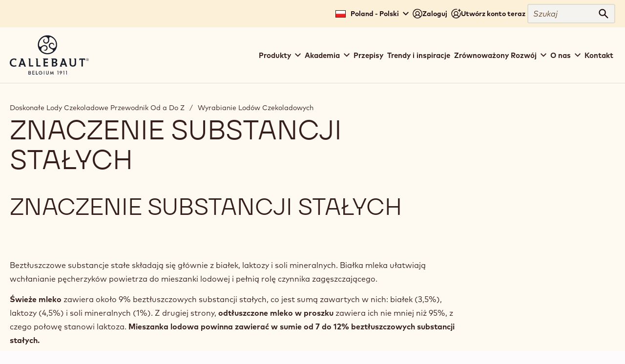

--- FILE ---
content_type: text/html; charset=UTF-8
request_url: https://www.callebaut.com/pl-PL/czekolada-do-lodow/prod-lodow/skladnik-stale
body_size: 10439
content:


<!doctype html>
<html lang="pl-PL" dir="ltr" data-brand="callebaut" data-nodetype="page" prefix="og: https://ogp.me/ns#" class="no-js no-transitions">

  <head data-url="/pl-PL/czekolada-do-lodow/prod-lodow/skladnik-stale">
    <meta charset="utf-8" />
<script>
      (function(w,d,s,l,i){
        w[l]=w[l]||[];w[l].push({'gtm.start':new Date().getTime(),event:'gtm.js'});
        var f=d.getElementsByTagName(s)[0],j=d.createElement(s);
        j.async=true;
        j.src='https://load.data.callebaut.com/eymoonwdb.js?'+i;
        f.parentNode.insertBefore(j,f);
      })(window,document,'script','dataLayer','cqz50h=aWQ9R1RNLVdLSk1LWA%3D%3D&sort=desc');
    </script><noscript><style>form.antibot * :not(.antibot-message) { display: none !important; }</style>
</noscript><meta name="original_language" content="en" />
<meta name="language" content="pl-PL" />
<meta name="searchtype" content="content" />
<meta name="searchid" content="3287" />
<meta name="searchtargetaudience" content="artisans-chefs" />
<meta name="searchbrand" content="callebaut" />
<meta name="DC.Date.created" content="2016-12-20" />
<link rel="canonical" href="https://www.callebaut.com/pl-PL/czekolada-do-lodow/prod-lodow/skladnik-stale" />
<meta name="og:image" property="og:image" content="https://www.callebaut.com/sites/default/files/styles/teaser_overview_image/public/2023-10/ice-chocolate-dark-slider_0.jpg.webp?itok=Gyc3B1Cz" />
<meta name="Generator" content="Drupal 10 (https://www.drupal.org)" />
<meta name="MobileOptimized" content="width" />
<meta name="HandheldFriendly" content="true" />
<meta name="viewport" content="width=device-width, initial-scale=1.0" />
<meta name="searchpagetype" content="page" />
<link rel="apple-touch-icon" sizes="180x180" href="/themes/custom/callebaut/favicon/apple-touch-icon.png" />
<link rel="icon" type="image/png" sizes="32x32" href="/themes/custom/callebaut/favicon/favicon-32x32.png" />
<link rel="icon" type="image/png" sizes="16x16" href="/themes/custom/callebaut/favicon/favicon-16x16.png" />
<link rel="manifest" href="/themes/custom/callebaut/favicon/site.webmanifest" />
<link rel="mask-icon" href="/themes/custom/callebaut/favicon/safari-pinned-tab.svg" color="#191d2a" />
<meta name="theme-color" content="#f4f3ef" />
<link rel="icon" href="/themes/custom/callebaut/favicon.ico" type="image/vnd.microsoft.icon" />
<link rel="alternate" hreflang="en" href="https://www.callebaut.com/en/ice-cream-chocolate/making-ice-cream/solids" />
<link rel="alternate" hreflang="en-GB" href="https://www.callebaut.com/en-GB/ice-cream-chocolate/making-ice-cream/solids" />
<link rel="alternate" hreflang="fr-CH" href="https://www.callebaut.com/fr-CH/ice-cream-chocolate/making-ice-cream/solids" />
<link rel="alternate" hreflang="de-DE" href="https://www.callebaut.com/de-DE/schokoladeneis/eiscremeherstellung/feste-stoffe" />
<link rel="alternate" hreflang="de-CH" href="https://www.callebaut.com/de-CH/schokoladeneis/eiscremeherstellung/feste-stoffe" />
<link rel="alternate" hreflang="pl-PL" href="https://www.callebaut.com/pl-PL/czekolada-do-lodow/prod-lodow/skladnik-stale" />

    <title>Znaczenie substancji stałych | callebaut.com</title>

        
    <link rel="stylesheet" media="all" href="/sites/default/files/css/css_rmiJvR1mDCczRI0uSjqXf9tOJc5xiRV77sBAfLJYbek.css?delta=0&amp;language=pl-PL&amp;theme=callebaut&amp;include=eJx1jFsSwiAMRTdkxjWFcNsyA4RJL1V3r36L3-dhWiuSTt43KGdAUkCzxWzpZj_QvBOdQ0P30HGcQjy5EDd3ImSEN1_goTtKZ_i__itcJWMZh-dpzEkeBwL0NF_SPGtdyGf9XEoXo74BtKNcCg" />

    <script>
      document.documentElement.classList.remove('no-js');
      document.documentElement.classList.add('js');
    </script>
    

        <link rel="preload" href="https://hello.myfonts.net/count/3ff07c" as="style" onload="this.onload=null;this.rel='stylesheet'">
    <noscript><link rel="stylesheet" href="https://hello.myfonts.net/count/3ff07c"></noscript>
  </head>

  <body class="brand-callebaut path-node node--type-page">
    <noscript><iframe src="https://load.data.callebaut.com/ns.html?id=GTM-WKJMKX" height="0" width="0" style="display:none;visibility:hidden"></iframe></noscript>
      <div class="dialog-off-canvas-main-canvas" data-off-canvas-main-canvas>
    


<div class="site-wrapper">
  <div class="page-wrapper">

    <a href="#main-content" class="skip-link noindex">
      Skip to main content
    </a>

                
              
<div class="js-site-header-detector"
     style="position: absolute; height: 1rem; top: 0; left: 0; pointer-events: none;">
</div>

<header class="site-header js-site-header noindex" role="banner">
  <div class="site-header__inner">

        



<div class="desktop-header">

    <div class="desktop-topbar js-desktop-topbar">
    <div class="desktop-topbar__inner">

      <div class="desktop-topbar__main">

        
                  <div class="desktop-topbar__regionselect">
            <button type="button" class="desktop-topbar-language-switch-link js-language-switch-link js-regionselect-toggle">
              <span class="desktop-topbar-language-switch-link__inner">
                <span>
                  <span data-flag data-country="PL"></span>
                  Poland - Polski
                </span>
                <svg width="12" height="12" viewBox="0 0 12 12" aria-hidden="true" focusable="false"><path d="m6 9.7-6-6 1.4-1.4L6 6.9l4.6-4.6L12 3.7l-6 6Z" /></svg>

              </span>
            </button>
          </div>
        
                  <div class="desktop-topbar__actions">
            
  

<nav class="user-menu-block" aria-label="User">
      

  <div class="js-add-link-destination user-menu-block__links-holder">

          <a href="/pl-PL/user/login" class="user-menu-block__link user-menu-block__link--login">
        <svg width="20" height="20" viewBox="0 0 20 20" aria-hidden="true" focusable="false"><path d="M10 .25A9.756 9.756 0 0 0 .992 6.269a9.751 9.751 0 0 0 7.105 13.293 9.75 9.75 0 0 0 11.652-9.563A9.76 9.76 0 0 0 10 .25ZM4.945 16.516a5.995 5.995 0 0 1 7.937-2.031 5.997 5.997 0 0 1 2.173 2.031 8.233 8.233 0 0 1-10.11 0ZM7 9.25a3 3 0 0 1 5.942-.586 2.997 2.997 0 0 1-1.276 3.079 2.996 2.996 0 0 1-3.788-.373 3 3 0 0 1-.879-2.121Zm9.165 6.226a7.469 7.469 0 0 0-3.381-2.695 4.499 4.499 0 0 0 1.468-5.009 4.5 4.5 0 1 0-7.036 5.009 7.476 7.476 0 0 0-3.381 2.695 8.245 8.245 0 0 1-1.361-8.862 8.252 8.252 0 1 1 13.693 8.862Z" /></svg>

        <span class="user-menu-block__link-inner">
          Zaloguj
        </span>
      </a>
    
          <span class="user-menu-block__separator">
        or
      </span>
    
          <a href="/pl-PL/user/register" class="user-menu-block__link user-menu-block__link--register" data-registration-source="user_menu_block">
        <svg width="20" height="20" viewBox="0 0 20 20" aria-hidden="true" focusable="false"><path d="M13.742 3.257a.749.749 0 0 1 .75-.75h1.5v-1.5a.749.749 0 1 1 1.5 0v1.5h1.5a.749.749 0 1 1 0 1.5h-1.5v1.5a.749.749 0 1 1-1.5 0v-1.5h-1.5a.749.749 0 0 1-.75-.75Zm5.865 5.127A9.743 9.743 0 1 1 11.616.392a.746.746 0 0 1 .609.862.746.746 0 0 1-.856.617 8.258 8.258 0 0 0-9.626 8.136 8.21 8.21 0 0 0 2.085 5.476 7.464 7.464 0 0 1 3.381-2.695 4.499 4.499 0 0 1-1.468-5.009 4.5 4.5 0 1 1 7.036 5.009 7.476 7.476 0 0 1 3.381 2.695 8.21 8.21 0 0 0 2.085-5.476 8.35 8.35 0 0 0-.114-1.376.746.746 0 0 1 .34-.765.755.755 0 0 1 .569-.096.758.758 0 0 1 .468.338.737.737 0 0 1 .102.276Zm-9.615 3.873a3 3 0 0 0 .586-5.942 2.997 2.997 0 0 0-3.079 1.276 2.996 2.996 0 0 0 .373 3.788 3 3 0 0 0 2.121.879Zm0 6a8.213 8.213 0 0 0 5.055-1.734 6.006 6.006 0 0 0-5.055-2.768 5.997 5.997 0 0 0-5.055 2.768 8.206 8.206 0 0 0 5.055 1.734Z" /></svg>

        <span class="user-menu-block__link-inner">
          Utwórz konto teraz
        </span>
      </a>
    
  </div>


  </nav>


          </div>
        
                  <div class="desktop-topbar__search">
            
  

<div class="block block-cacom-search block-cacom-search-search-form-block">
  
    
      
<form action="https://www.callebaut.com/pl-PL/search/all" method="get" class="search-form">
  <div class="search-form__field">
    <label>
      <span class="visually-hidden">Szukaj</span>
      <input type="search" name="query" autocomplete="off" autocorrect="off" autocapitalize="off" spellcheck="false" value="" placeholder="Szukaj">
    </label>
  </div>
  <div class="search-form__action">
    <button type="submit" class="search-form__action-button">
      <span class="search-form__action-button-label">Szukaj</span>
      <span class="search-form__action-button-icon"><svg width="22" height="22" viewBox="0 0 22 22" aria-hidden="true" focusable="false">
  <path d="m21.1 19.4-6.3-6.3c1-1.3 1.5-2.9 1.5-4.7C16.3 4 12.8.5 8.4.5S.5 4 .5 8.4s3.5 7.9 7.9 7.9c1.8 0 3.3-.5 4.7-1.5l6.3 6.3c.2.2.5.4.9.4.3 0 .6-.1.9-.4.4-.5.4-1.2-.1-1.7zM8.4 13.9c-3 0-5.5-2.4-5.5-5.5 0-3 2.4-5.5 5.5-5.5 3 0 5.5 2.4 5.5 5.5s-2.4 5.5-5.5 5.5z" />
</svg>
</span>
    </button>
  </div>
</form>

  </div>


          </div>
        
      </div>

    </div>
  </div>
  
    <div class="desktop-mainbar js-desktop-navbar">
    <div class="desktop-mainbar__inner">

      <div class="desktop-mainbar__blocks">

                <div class="desktop-mainbar__logo-block">
          <div class="desktop-mainbar__logo">
                          <a class="desktop-mainbar__logo-link" href="/pl-PL" rel="home">
                            <span class="desktop-mainbar__logo-holder">
                  <img class="desktop-mainbar__logo-image" src="/themes/custom/callebaut/assets/img/logos/callebaut-site-logo--full.svg" alt="Callebaut. Belgium 1911." width="110" height="56" />
                  <img class="desktop-mainbar__logo-image-mark" src="/themes/custom/callebaut/assets/img/logos/callebaut-site-logo--mark.svg" alt="Callebaut." width="58" height="58" />
                </span>
                          </a>
                      </div>
        </div>
        
                          <div class="desktop-mainbar__nav-block">
            
  

<nav role="navigation" aria-label="Main navigation Callebaut" class="block block-menu navigation menu--main-navigation-callebaut js-menu-main">
          
  <h2 class="visually-hidden">Main navigation Callebaut</h2>
  

        
    
          <ul data-region="header_mainnavigation" class="mainmenu js-mainmenu">
      
                <li class="mainmenu-item js-mainmenu-item mainmenu-item--expanded">
        <span>Produkty</span>
                      
          <div class="mainmenu-sub-holder js-mainmenu-subholder">
        <ul class="mainmenu-sub">
      
                <li class="mainmenu-item js-mainmenu-item">
        <a href="/pl-PL/products/catalogue?brands%5B301%5D=301" data-drupal-link-query="{&quot;brands&quot;:{&quot;301&quot;:&quot;301&quot;}}" data-drupal-link-system-path="node/3375">Katalog Produktów</a>
              </li>
                <li class="mainmenu-item js-mainmenu-item">
        <a href="/pl-PL/products/taste-wheel" data-drupal-link-system-path="node/463">Callebaut Taste Wheel™</a>
              </li>
                <li class="mainmenu-item js-mainmenu-item">
        <a href="/pl-PL/products/category" data-drupal-link-system-path="node/14084">Według kategorii</a>
              </li>
                <li class="mainmenu-item js-mainmenu-item">
        <a href="/pl-PL/products/discover-our-newest-products" data-drupal-link-system-path="node/15294">Najnowsze produkty</a>
              </li>
    
            </ul>
      </div>
    
  
              </li>
                <li class="mainmenu-item js-mainmenu-item mainmenu-item--expanded">
        <span>Akademia</span>
                      
          <div class="mainmenu-sub-holder js-mainmenu-subholder">
        <ul class="mainmenu-sub">
      
                <li class="mainmenu-item js-mainmenu-item">
        <a href="/pl-PL/callebaut-chocolate-academy" data-drupal-link-system-path="node/14064">O naszej Akademii</a>
              </li>
                <li class="mainmenu-item js-mainmenu-item">
        <a href="/pl-PL/callebaut-chocolate-academy/courses/in-person-courses" data-drupal-link-system-path="node/421">Kursy</a>
              </li>
                <li class="mainmenu-item js-mainmenu-item">
        <a href="/pl-PL/callebaut-chocolate-academy/tutorials" data-drupal-link-system-path="node/3314">Samouczki</a>
              </li>
                <li class="mainmenu-item js-mainmenu-item">
        <a href="/pl-PL/callebaut-chocolate-academy/locations" data-drupal-link-system-path="node/422">Nasze lokalizacje</a>
              </li>
                <li class="mainmenu-item js-mainmenu-item">
        <a href="/pl-PL/callebaut-chocolate-academy/chefs" data-drupal-link-system-path="node/15">Nasi Szefowie</a>
              </li>
    
            </ul>
      </div>
    
  
              </li>
                <li class="mainmenu-item js-mainmenu-item">
        <a href="/pl-PL/recipes" data-drupal-link-system-path="node/3376">Przepisy</a>
              </li>
                <li class="mainmenu-item js-mainmenu-item">
        <a href="/pl-PL/trends-and-inspiration" data-drupal-link-system-path="node/14070">Trendy i inspiracje</a>
              </li>
                <li class="mainmenu-item js-mainmenu-item mainmenu-item--expanded">
        <span>Zrównoważony Rozwój</span>
                      
          <div class="mainmenu-sub-holder js-mainmenu-subholder">
        <ul class="mainmenu-sub">
      
                <li class="mainmenu-item js-mainmenu-item">
        <a href="/pl-PL/sustainability" data-drupal-link-system-path="node/14065">Nasze zobowiązania</a>
              </li>
                <li class="mainmenu-item js-mainmenu-item">
        <a href="/pl-PL/sustainability/traceability" data-drupal-link-system-path="node/14087">Identyfikowalność</a>
              </li>
    
            </ul>
      </div>
    
  
              </li>
                <li class="mainmenu-item js-mainmenu-item mainmenu-item--expanded">
        <span>O nas</span>
                      
          <div class="mainmenu-sub-holder js-mainmenu-subholder">
        <ul class="mainmenu-sub">
      
                <li class="mainmenu-item js-mainmenu-item">
        <a href="/pl-PL/about-us/masters-of-taste/we-are-masters-of-taste" data-drupal-link-system-path="node/13837">Co reprezentujemy</a>
              </li>
                <li class="mainmenu-item js-mainmenu-item">
        <a href="/pl-PL/about-us/history" data-drupal-link-system-path="node/4252">Nasza Historia</a>
              </li>
                <li class="mainmenu-item js-mainmenu-item">
        <a href="/pl-PL/about-us/beantobar" data-drupal-link-system-path="node/2852">Jak produkujemy czekoladę</a>
              </li>
    
            </ul>
      </div>
    
  
              </li>
                <li class="mainmenu-item js-mainmenu-item">
        <a href="/pl-PL/cacom-contact/contact-select-form" data-drupal-link-system-path="cacom-contact/contact-select-form">Kontakt</a>
              </li>
    
          </ul>
    
  


  </nav>


          </div>
                
      </div>

    </div>
  </div>
  
</div>
    
        



<div class="mobile-header">

    <div class="mobile-header__content">
    <div class="mobile-header__content-inner">

            <div class="mobile-header__logo-zone">
        <div class="mobile-header__logo">
                      <a class="mobile-header__logo-link" href="/pl-PL" rel="home" lang="en">
                      <span class="mobile-header__logo-holder">
              <img class="mobile-header__logo-image" src="/themes/custom/callebaut/assets/img/logos/callebaut-site-logo--full.svg" alt="Callebaut. Belgium 1911." width="110" height="56" lang="en" />
              <img class="mobile-header__logo-image-mark" src="/themes/custom/callebaut/assets/img/logos/callebaut-site-logo--mark.svg" alt="Callebaut." width="58" height="58" />
            </span>
                      </a>
                  </div>
      </div>
      
            
                    <div class="mobile-header__navigation-zone">
          <button type="button" class="mobile-header__navigation-toggle js-navigation-toggle">
            <span class="visually-hidden">Toggle main navigation</span>
            <svg width="24" height="24" viewBox="0 0 24 24" aria-hidden="true" focusable="false">
  <path d="M2.4 2.1c-.9 0-1.7.8-1.7 1.7s.8 1.7 1.7 1.7h19.3c.9 0 1.7-.8 1.7-1.7s-.8-1.7-1.7-1.7H2.4zm0 8.2c-.9 0-1.7.8-1.7 1.7 0 .9.8 1.7 1.7 1.7h19.3c.9 0 1.7-.8 1.7-1.7 0-.9-.8-1.7-1.7-1.7H2.4zm0 8.2c-.9 0-1.7.8-1.7 1.7s.8 1.7 1.7 1.7h19.3c.9 0 1.7-.8 1.7-1.7s-.8-1.7-1.7-1.7H2.4z" />
</svg>

          </button>
        </div>
            
    </div>
  </div>
  
</div>
    
  </div>
</header>
        
        <main id="main-content" role="main" class="content-wrapper"> 
      
      
      <div class="page-content">
                  
  

<div id="block-callebaut-content" class="block block-system block-system-main-block">
  
    
      

<article data-history-node-id="3287" class="node-main">
  <div class="node-main-inner">

        



    <div class="page-messages-wrapper">
    
<div data-drupal-messages-fallback class="hidden"></div>

  </div>
  









  


<header class="page-text-intro" data-alt-foreground="false" data-has-text="false" data-has-image="false">
  <div class="page-text-intro__inner">

        <div class="page-text-intro__content-block">
      <div class="page-text-intro__content-block-inner">

        <div class="page-text-intro__content-top">

                      <div class="page-text-intro__breadcrumb">
              <div class="page-text-intro__breadcrumb-inner">
                

<div class="block block-system block-system-breadcrumb-block">
  
    
      


  <nav class="breadcrumb noindex" role="navigation" aria-label="Breadcrumb" data-mobile-visibility="full">
    <ol class="breadcrumb-list">
              <li class="breadcrumb-list__item" >
                      <a href="/pl-PL/czekolada-do-lodow">Doskonałe Lody Czekoladowe Przewodnik Od a Do Z</a>
          
                      <div class="breadcrumb-separator">
              <span aria-hidden="true">/</span>
            </div>
                  </li>
              <li class="breadcrumb-list__item" >
                      <a href="/pl-PL/czekolada-do-lodow/prod-lodow">Wyrabianie Lodów Czekoladowych</a>
          
                  </li>
          </ol>
  </nav>

  </div>

              </div>
            </div>
          
          
          <div class="page-text-intro__title-block">
            <div class="page-text-intro__title-block-main">
              <h1 class="page-text-intro__title">
                
<span>Znaczenie substancji stałych</span>

              </h1>
            </div>
          </div>

          
        </div>

        
      </div>
    </div>
    
  </div>
</header>
  
    
        <div class="node-main-content">
      



<div class="page-paragraphs field--name-field-main-content field--type-entity-reference-revisions">
      




<div class="paragraph paragraph--defaultspacing paragraph--type--one-column-text-block paragraph--view-mode--image-top p-onecolumntext p-onecolumntext--image-top">
  <div class="p-onecolumntext__inner">

            
        <div class="p-onecolumntext__content-block">
    
  <h2 class="paragraph__title">Znaczenie  substancji stałych</h2>

  </div>

    
  </div>
</div>





      




<div class="paragraph paragraph--defaultspacing paragraph--type--one-column-text-block paragraph--view-mode--image-top p-onecolumntext p-onecolumntext--image-top">
  <div class="p-onecolumntext__inner">

            
        <div class="p-onecolumntext__content-block">
    

<div class="field--name-field-text-1 field--type-text-long paragraph__text">
  <div class="text-content">
          <p>Beztłuszczowe substancje stałe składają się głównie z białek, laktozy i soli mineralnych. Białka mleka ułatwiają wchłanianie pęcherzyków powietrza do mieszanki lodowej i pełnią rolę
czynnika zagęszczającego.</p>

<p><strong>Świeże mleko </strong>zawiera około 9% beztłuszczowych substancji stałych, co jest sumą zawartych w nich: białek (3,5%), laktozy (4,5%) i soli mineralnych (1%). Z drugiej strony, <strong>odtłuszczone
mleko w proszku</strong> zawiera ich nie mniej niż 95%, z czego połowę stanowi laktoza. <strong>Mieszanka lodowa powinna zawierać w sumie od 7 do 12% beztłuszczowych substancji stałych.</strong></p>

<h3>Inne substancje stałe</h3>

<p>„Inne substancje stałe” to określenie używane do opisu wszystkich składników w mieszance lodowej, które nie są cukrami, tłuszczami, beztłuszczowymi substancjami stałymi lub wodą.
Składają się na nie wszystkie stabilizatory, emulgatory, czynniki zagęszczające, masa kakaowa, owoce, pasta orzechowa, itd.</p>

      </div>
</div>

  </div>

    
  </div>
</div>





      




<div class="paragraph paragraph--defaultspacing paragraph--type--one-column-text-block paragraph--view-mode--image-top p-onecolumntext p-onecolumntext--image-top">
  <div class="p-onecolumntext__inner">

            
        <div class="p-onecolumntext__content-block">
    

<div class="field--name-field-text-1 field--type-text-long paragraph__text">
  <div class="text-content">
          <p><strong><span style="font-size:1.25em">Interested to learn more?</span></strong></p>

      </div>
</div>



  <div class="paragraph__files-block field--name-field-uploaded-attachments field--type-file">

    
    <div class="paragraph__files-block__content">

      
                          <div class="paragraph__files-block-item">
            <div class="paragraph__files-block-item-icon">
              <svg width="20" height="20" viewBox="0 0 20 20" aria-hidden="true" viewBox="0 0 14 14"><path d="M4.05 7.222 9 12.172V0h2v12.172l4.95-4.95 1.414 1.414L10 16 2.636 8.636 4.05 7.222ZM2 16H0v4h20v-4h-2v2H2v-2Z" /></svg>

            </div>
            <div class="paragraph__files-block-item-link">
              
<span class="file file--mime-application-pdf file--application-pdf file-link">
  <a href="/sites/default/files/14-9375%20CAL%20Ice%20cream%20compendium%20EN_v11_singlepage_LR_4.pdf" type="application/pdf" title="14-9375 CAL Ice cream compendium EN_v11_singlepage_LR.pdf" target="_blank">Download the Ice Cream Compendium [PDF]</a>
</span>

            </div>
          </div>
                
      
    </div>

  </div>

  </div>

    
  </div>
</div>





  </div>

    </div>
    
            
            
  </div>
</article>

  </div>


              </div>

    </main>
    
              


  
  

<div id="block-callebaut-joinourcommunityblock" class="block block-cacom-custom block-cacom-custom-join-our-community-block">
  
    
      



<article data-region="footer_promo_blocks" class="cacom-join-our-community-block noindex">
  <div class="cacom-join-our-community-block__inner">

    <div class="cacom-join-our-community-block__item">

            <div class="cacom-join-our-community-block__media-block">
        <div class="cacom-join-our-community-block__media-block-inner">
          <div class="cacom-join-our-community-block__image-holder">
            <img src="/themes/custom/callebaut/assets/img/content/footer-promo/promo-image-community-block.jpg" alt="" loading="lazy" />
          </div>
        </div>
      </div>
      
            <div class="cacom-join-our-community-block__content-block">
        <div class="cacom-join-our-community-block__content-block-inner">
          <div class="cacom-join-our-community-block__content-block-container">

                          <h1 class="cacom-join-our-community-block__title">
                Dołącz do naszej społeczności już dziś!
              </h1>
            
                          <div class="cacom-join-our-community-block__text">
                Dołącz do globalnej społeczności pełnych pasji szefów kuchni i rzemieślników. Dziel się inspiracją, odkrywaj nowe kreacje i rozwijaj swoje rzemiosło z Callebaut.
              </div>
            
                          <div class="cacom-join-our-community-block__cta-block">
                                  <div class="cacom-join-our-community-block__cta-block-item">
                    <a href="/pl-PL/user/register" data-registration-source="join_our_community_block">Zapisz się</a>
                  </div>
                              </div>
            
          </div>
        </div>
      </div>
      
    </div>

  </div>
</article>

  </div>


        
              



<footer class="site-footer noindex" role="contentinfo" aria-labelledby="footer-title">
  <div class="site-footer__inner">

    <h2 id="footer-title" class="visually-hidden">
      Website info
    </h2>

        <div class="site-footer-main">
      <div class="site-footer-main__inner">

                <div class="site-footer-main-intro">
          <div class="site-footer-main-intro__inner">

            <div class="site-footer-main-intro__logo-holder">
              <img class="site-footer-main-intro__logo" src="/themes/custom/callebaut/assets/img/logos/callebaut-footer-mark.svg" alt="" width="66" height="66" loading="lazy">
            </div>

          </div>
        </div>
        
                <div class="site-footer-main__content">
          <div class="site-footer-main__columns">

                        <div class="site-footer-main__column site-footer-main__column--info">
              <div class="site-footer-main-info-blocks">
                <div class="site-footer-main-info-block">
                  <div class="site-footer-main__newsletter-block">
                    <h3 class="site-footer-main__newsletter-block-title">
                      Newsletter
                    </h3>
                    <div class="site-footer-main__newsletter-block-text">
                      Dołącz do naszej społeczności rzemieślników i szefów kuchni i bądź na bieżąco z nowościami, innowacjami i możliwościami nauki w branży. 
                      Gwarantujemy brak spamu: w każdej chwili możesz zmienić swoje ustawienia subskrypcji.
                    </div>
                    <div class="site-footer-main__newsletter-block-actions">
                      <a class="site-footer-main__newsletter-block-action" href="/pl-PL/newsletter?destination=/pl-PL/czekolada-do-lodow/prod-lodow/skladnik-stale">
                        <span>Dołącz do naszej społeczności już dziś!</span>
                        <svg width="12" height="12" viewBox="0 0 12 12" aria-hidden="true" focusable="false"><path d="m8.172 7-2.95 2.95 1.414 1.414L12 6 6.636.636 5.222 2.05 8.172 5H0v2h8.172Z" /></svg>

                      </a>
                    </div>
                  </div>
                </div>
                <div class="site-footer-main-info-block">

                  <nav class="site-footer-main__info-nav" aria-labelledby="site-footer-main-info-nav-title">
                    <h3 id="site-main-footer-info-nav-title" class="site-footer-main__info-nav-title">Konta i Ustawienia</h3>

                    <ul class="site-main-footer__quicknav">
                                              <li class="site-main-footer__quicknav-item">
                          <a class="site-main-footer__quicknav-link" href="/pl-PL/user/login">
                            <span class="site-main-footer__quicknav-link-icon">
                              <svg width="20" height="20" viewBox="0 0 20 20" aria-hidden="true" focusable="false"><path d="M10 .25A9.756 9.756 0 0 0 .992 6.269a9.751 9.751 0 0 0 7.105 13.293 9.75 9.75 0 0 0 11.652-9.563A9.76 9.76 0 0 0 10 .25ZM4.945 16.516a5.995 5.995 0 0 1 7.937-2.031 5.997 5.997 0 0 1 2.173 2.031 8.233 8.233 0 0 1-10.11 0ZM7 9.25a3 3 0 0 1 5.942-.586 2.997 2.997 0 0 1-1.276 3.079 2.996 2.996 0 0 1-3.788-.373 3 3 0 0 1-.879-2.121Zm9.165 6.226a7.469 7.469 0 0 0-3.381-2.695 4.499 4.499 0 0 0 1.468-5.009 4.5 4.5 0 1 0-7.036 5.009 7.476 7.476 0 0 0-3.381 2.695 8.245 8.245 0 0 1-1.361-8.862 8.252 8.252 0 1 1 13.693 8.862Z" /></svg>

                            </span>
                            <span class="site-main-footer__quicknav-link-text">
                              Zaloguj
                            </span>
                          </a>
                        </li>
                        <li class="site-main-footer__quicknav-item">
                          <a class="site-main-footer__quicknav-link" href="/pl-PL/user/register">
                            <span class="site-main-footer__quicknav-link-icon">
                              <svg width="20" height="20" viewBox="0 0 20 20" aria-hidden="true" focusable="false"><path d="M13.742 3.257a.749.749 0 0 1 .75-.75h1.5v-1.5a.749.749 0 1 1 1.5 0v1.5h1.5a.749.749 0 1 1 0 1.5h-1.5v1.5a.749.749 0 1 1-1.5 0v-1.5h-1.5a.749.749 0 0 1-.75-.75Zm5.865 5.127A9.743 9.743 0 1 1 11.616.392a.746.746 0 0 1 .609.862.746.746 0 0 1-.856.617 8.258 8.258 0 0 0-9.626 8.136 8.21 8.21 0 0 0 2.085 5.476 7.464 7.464 0 0 1 3.381-2.695 4.499 4.499 0 0 1-1.468-5.009 4.5 4.5 0 1 1 7.036 5.009 7.476 7.476 0 0 1 3.381 2.695 8.21 8.21 0 0 0 2.085-5.476 8.35 8.35 0 0 0-.114-1.376.746.746 0 0 1 .34-.765.755.755 0 0 1 .569-.096.758.758 0 0 1 .468.338.737.737 0 0 1 .102.276Zm-9.615 3.873a3 3 0 0 0 .586-5.942 2.997 2.997 0 0 0-3.079 1.276 2.996 2.996 0 0 0 .373 3.788 3 3 0 0 0 2.121.879Zm0 6a8.213 8.213 0 0 0 5.055-1.734 6.006 6.006 0 0 0-5.055-2.768 5.997 5.997 0 0 0-5.055 2.768 8.206 8.206 0 0 0 5.055 1.734Z" /></svg>

                            </span>
                            <span class="site-main-footer__quicknav-link-text">
                              Utwórz konto teraz
                            </span>
                          </a>
                        </li>
                                          </ul>

                                          <div class="site-main-footer__regionselect">
                        <button type="button" class="site-main-footer__regionselect-toggle js-language-switch-link js-regionselect-toggle">
                          <span>
                            <span data-flag data-country="PL"></span>
                            Poland - Polski
                          </span>
                          <svg width="12" height="12" viewBox="0 0 12 12" aria-hidden="true" focusable="false"><path d="m6 9.7-6-6 1.4-1.4L6 6.9l4.6-4.6L12 3.7l-6 6Z" /></svg>

                        </button>
                      </div>
                    
                  </nav>

                </div>
              </div>
            </div>
            
                                      <div class="site-footer-main__column site-footer-main__column--main">

                <div class="site-footer-main-navigation">
                  
  

<nav role="navigation" aria-labelledby="block-footercallebaut-menu" id="block-footercallebaut">
  
          
  
  <h2 class="visually-hidden" id="block-footercallebaut-menu">Footer Callebaut</h2>
  

        
              <ul data-region="footer_navigation" class="menu footer-menu">
                    <li class="menu-item menu-item--expanded">
        <span>WAŻNE LINKI </span>
                                <ul class="menu">
                    <li class="menu-item">
        <a href="/pl-PL/recipes" data-drupal-link-system-path="node/3376">Przepisy</a>
              </li>
                <li class="menu-item">
        <a href="/pl-PL/trends-and-inspiration" data-drupal-link-system-path="node/14070">Trendy i Inspiracje</a>
              </li>
                <li class="menu-item">
        <a href="/pl-PL/sustainability" data-drupal-link-system-path="node/14065">Zrównoważony rozwój</a>
              </li>
                <li class="menu-item">
        <a href="/pl-PL/about-us/masters-of-taste/we-are-masters-of-taste" data-drupal-link-system-path="node/13837">O nas</a>
              </li>
                <li class="menu-item">
        <a href="https://www.barry-callebaut.com" target="_blank">Barry Callebaut Group</a>
              </li>
                <li class="menu-item">
        <a href="/pl-PL/cacom-contact/contact-select-form" data-drupal-link-system-path="cacom-contact/contact-select-form">Skontaktuj się z nami</a>
              </li>
                <li class="menu-item">
        <a href="/pl-PL/newsletter" data-drupal-link-system-path="cacom-contact/newsletter-form">Newsletter</a>
              </li>
                <li class="menu-item">
        <a href="/pl-PL/where-to-buy-map" data-drupal-link-system-path="where-to-buy-map">Gdzie kupić</a>
              </li>
        </ul>
  
              </li>
                <li class="menu-item menu-item--expanded">
        <span>PRODUKTY</span>
                                <ul class="menu">
                    <li class="menu-item">
        <a href="/pl-PL/products/catalogue?category_level_1=104&amp;brands%5B301%5D=301" data-drupal-link-query="{&quot;brands&quot;:{&quot;301&quot;:&quot;301&quot;},&quot;category_level_1&quot;:&quot;104&quot;}" data-drupal-link-system-path="node/3375">Czekolada</a>
              </li>
                <li class="menu-item">
        <a href="/pl-PL/products/catalogue?category_level_1=105&amp;brands%5B301%5D=301" data-drupal-link-query="{&quot;brands&quot;:{&quot;301&quot;:&quot;301&quot;},&quot;category_level_1&quot;:&quot;105&quot;}" data-drupal-link-system-path="node/3375">Składniki kakao</a>
              </li>
                <li class="menu-item">
        <a href="/pl-PL/products/catalogue?category_level_1=107&amp;brands%5B301%5D=301" data-drupal-link-query="{&quot;brands&quot;:{&quot;301&quot;:&quot;301&quot;},&quot;category_level_1&quot;:&quot;107&quot;}" data-drupal-link-system-path="node/3375">Składniki orzechowe</a>
              </li>
                <li class="menu-item">
        <a href="/pl-PL/products/catalogue?category_level_1=106&amp;brands%5B301%5D=301" data-drupal-link-query="{&quot;brands&quot;:{&quot;301&quot;:&quot;301&quot;},&quot;category_level_1&quot;:&quot;106&quot;}" data-drupal-link-system-path="node/3375">Polewy i nadzienia</a>
              </li>
                <li class="menu-item">
        <a href="/pl-PL/products/catalogue?category_level_1=133" data-drupal-link-query="{&quot;category_level_1&quot;:&quot;133&quot;}" data-drupal-link-system-path="node/3375">Dodatki / wkladki</a>
              </li>
                <li class="menu-item">
        <a href="/pl-PL/products/catalogue?category_level_1=108" data-drupal-link-query="{&quot;category_level_1&quot;:&quot;108&quot;}" data-drupal-link-system-path="node/3375">Dekoracje</a>
              </li>
                <li class="menu-item">
        <a href="/pl-PL/products/catalogue?category_level_1=143&amp;brands%5B301%5D=301" data-drupal-link-query="{&quot;brands&quot;:{&quot;301&quot;:&quot;301&quot;},&quot;category_level_1&quot;:&quot;143&quot;}" data-drupal-link-system-path="node/3375">Polewy i sosy</a>
              </li>
                <li class="menu-item">
        <a href="/pl-PL/products/catalogue?category_level_1=144&amp;brands%5B301%5D=301" data-drupal-link-query="{&quot;brands&quot;:{&quot;301&quot;:&quot;301&quot;},&quot;category_level_1&quot;:&quot;144&quot;}" data-drupal-link-system-path="node/3375">Dodatki i mieszanki</a>
              </li>
                <li class="menu-item">
        <a href="/pl-PL/products/catalogue?category_level_1=152&amp;brands%5B301%5D=301" data-drupal-link-query="{&quot;brands&quot;:{&quot;301&quot;:&quot;301&quot;},&quot;category_level_1&quot;:&quot;152&quot;}" data-drupal-link-system-path="node/3375">Napoje</a>
              </li>
        </ul>
  
              </li>
                <li class="menu-item menu-item--expanded">
        <span>AKADEMIA</span>
                                <ul class="menu">
                    <li class="menu-item">
        <a href="/pl-PL/callebaut-chocolate-academy/courses/in-person-courses" data-drupal-link-system-path="node/421">Kursy</a>
              </li>
                <li class="menu-item">
        <a href="/pl-PL/callebaut-chocolate-academy/chefs" data-drupal-link-system-path="node/15">Nasi Szefowie</a>
              </li>
                <li class="menu-item">
        <a href="/pl-PL/callebaut-chocolate-academy/locations" data-drupal-link-system-path="node/422">Nasze lokalizacje</a>
              </li>
                <li class="menu-item">
        <a href="/pl-PL/callebaut-chocolate-academy" data-drupal-link-system-path="node/14064">O naszej Akademii</a>
              </li>
                <li class="menu-item">
        <a href="/pl-PL/callebaut-chocolate-academy/tutorials" data-drupal-link-system-path="node/3314">Samouczki</a>
              </li>
        </ul>
  
              </li>
        </ul>
  


  
</nav>


                </div>

              </div>
                        
          </div>
        </div>
        
      </div>
    </div>
    
        <div class="site-footer-meta" data-has-social="true">
      <div class="site-footer-meta__inner">

        <div class="site-footer-meta__blocks">

                      <div class="site-footer-meta__block">
              <div class="site-footer-meta__social-block">
                

              </div>
            </div>
          
          <div class="site-footer-meta__block">
            <div class="site-footer-meta__copyright-navigation">
              <div class="site-footer-meta__copyright">
                <span class="site-footer-meta__copyright-main">&copy; 2021 - 2026 </span><span>Callebaut</span><span class="visually-hidden">. </span> <span>wszelkie prawa zastrzeżone</span>
              </div>
                              <div class="site-footer-meta__navigation">
                  
  

<nav role="navigation" aria-labelledby="block-callebaut-footermetanavigation-menu" id="block-callebaut-footermetanavigation">

          
  
  <h3 class="visually-hidden" id="block-callebaut-footermetanavigation-menu">Footer - meta navigation</h3>
  

        

              <ul data-region="footer_metanavigation" class="menu">
                    <li class="menu-item">
        <a href="/pl-PL/warunki-uzytkowania" data-drupal-link-system-path="node/390">Zasady i warunki</a>
              </li>
                <li class="menu-item">
        <a href="/pl-PL/polityka-prywatnosci-i-wykorzystywania-plikow-cookie" data-drupal-link-system-path="node/389">Polityka prywatności i plików cookie</a>
              </li>
                <li class="menu-item">
        <button class="optanon-show-settings" type="button">Ustawienia plików cookie</button>
              </li>
        </ul>
  


  
</nav>


                </div>
                          </div>
          </div>

        </div>

      </div>
    </div>
    
  </div>
</footer>
        
  </div>
</div>



<div class="navigation-modal js-navigation-modal noindex" aria-hidden="true" tabindex="-1" role="dialog" aria-labelledby="navigation-modal-title">
  <div class="navigation-modal__background" aria-hidden="true" data-modal-element="background"></div>

  <div class="navigation-modal__modal" role="document">

        <div class="navigation-modal__top-block">

      <div class="navigation-modal__title-container visually-hidden">
        <h2 id="navigation-modal-title" class="navigation-modal__title" tabindex="-1">
          Navigation
        </h2>
      </div>

            <div class="navigation-modal__logo-zone">
        <div class="navigation-modal__logo">
                      <a class="navigation-modal__logo-link" href="/pl-PL" rel="home" lang="en">
                      <img class="navigation-modal__logo-image" src="/themes/custom/callebaut/assets/img/logos/callebaut-site-logo--full.svg" alt="Callebaut. Belgium 1911." width="110" height="56" lang="en" />
                      </a>
                  </div>
      </div>
      
            <div class="navigation-modal__top-actions-container">
        <div class="navigation-modal__top-actions-container-item">
          <a href="/pl-PL/search/all" class="navigation-modal__search-link">
            <span class="visually-hidden">Szukaj</span>
            <svg width="22" height="22" viewBox="0 0 22 22" aria-hidden="true" focusable="false">
  <path d="m21.1 19.4-6.3-6.3c1-1.3 1.5-2.9 1.5-4.7C16.3 4 12.8.5 8.4.5S.5 4 .5 8.4s3.5 7.9 7.9 7.9c1.8 0 3.3-.5 4.7-1.5l6.3 6.3c.2.2.5.4.9.4.3 0 .6-.1.9-.4.4-.5.4-1.2-.1-1.7zM8.4 13.9c-3 0-5.5-2.4-5.5-5.5 0-3 2.4-5.5 5.5-5.5 3 0 5.5 2.4 5.5 5.5s-2.4 5.5-5.5 5.5z" />
</svg>

          </a>
        </div>
        <div class="navigation-modal__top-actions-container-item">
          <button type="button" class="navigation-modal__close-button js-navigation-toggle" data-role="navigation-toggle">
            <span class="visually-hidden">Close</span>
            <svg class="svg-close" width="16" height="16" viewBox="0 0 16 16" aria-hidden="true" focusable="false">
  <path d="M15.1.9c-.5-.5-1.2-.5-1.7 0L8 6.3 2.5.9C2 .4 1.3.4.8.9S.3 2.1.8 2.6L6.3 8 .8 13.5c-.5.5-.5 1.2 0 1.7.2.2.5.4.8.4.3 0 .6-.1.8-.4L8 9.7l5.5 5.5c.2.2.5.4.8.4.3 0 .6-.1.8-.4.5-.5.5-1.2 0-1.7L9.7 8l5.5-5.5c.4-.4.4-1.2-.1-1.6" />
</svg>

          </button>
        </div>
      </div>
      
    </div>
    
        <div class="navigation-modal__content">
      <div class="navigation-modal__content-inner">

                          <div class="mobile-sitenav js-mobile-sitenav">
            <div class="mobile-sitenav__inner">
              <div class="mobile-sitenav__content">
                
  

<nav role="navigation" aria-label="Main navigation Callebaut" class="block block-menu navigation menu--main-navigation-callebaut js-menu-main">
          
  <h2 class="visually-hidden">Main navigation Callebaut</h2>
  

        
    
          <ul data-region="header_mainnavigation" class="mainmenu js-mainmenu">
      
                <li class="mainmenu-item js-mainmenu-item mainmenu-item--expanded">
        <span>Produkty</span>
                      
          <div class="mainmenu-sub-holder js-mainmenu-subholder">
        <ul class="mainmenu-sub">
      
                <li class="mainmenu-item js-mainmenu-item">
        <a href="/pl-PL/products/catalogue?brands%5B301%5D=301" data-drupal-link-query="{&quot;brands&quot;:{&quot;301&quot;:&quot;301&quot;}}" data-drupal-link-system-path="node/3375">Katalog Produktów</a>
              </li>
                <li class="mainmenu-item js-mainmenu-item">
        <a href="/pl-PL/products/taste-wheel" data-drupal-link-system-path="node/463">Callebaut Taste Wheel™</a>
              </li>
                <li class="mainmenu-item js-mainmenu-item">
        <a href="/pl-PL/products/category" data-drupal-link-system-path="node/14084">Według kategorii</a>
              </li>
                <li class="mainmenu-item js-mainmenu-item">
        <a href="/pl-PL/products/discover-our-newest-products" data-drupal-link-system-path="node/15294">Najnowsze produkty</a>
              </li>
    
            </ul>
      </div>
    
  
              </li>
                <li class="mainmenu-item js-mainmenu-item mainmenu-item--expanded">
        <span>Akademia</span>
                      
          <div class="mainmenu-sub-holder js-mainmenu-subholder">
        <ul class="mainmenu-sub">
      
                <li class="mainmenu-item js-mainmenu-item">
        <a href="/pl-PL/callebaut-chocolate-academy" data-drupal-link-system-path="node/14064">O naszej Akademii</a>
              </li>
                <li class="mainmenu-item js-mainmenu-item">
        <a href="/pl-PL/callebaut-chocolate-academy/courses/in-person-courses" data-drupal-link-system-path="node/421">Kursy</a>
              </li>
                <li class="mainmenu-item js-mainmenu-item">
        <a href="/pl-PL/callebaut-chocolate-academy/tutorials" data-drupal-link-system-path="node/3314">Samouczki</a>
              </li>
                <li class="mainmenu-item js-mainmenu-item">
        <a href="/pl-PL/callebaut-chocolate-academy/locations" data-drupal-link-system-path="node/422">Nasze lokalizacje</a>
              </li>
                <li class="mainmenu-item js-mainmenu-item">
        <a href="/pl-PL/callebaut-chocolate-academy/chefs" data-drupal-link-system-path="node/15">Nasi Szefowie</a>
              </li>
    
            </ul>
      </div>
    
  
              </li>
                <li class="mainmenu-item js-mainmenu-item">
        <a href="/pl-PL/recipes" data-drupal-link-system-path="node/3376">Przepisy</a>
              </li>
                <li class="mainmenu-item js-mainmenu-item">
        <a href="/pl-PL/trends-and-inspiration" data-drupal-link-system-path="node/14070">Trendy i inspiracje</a>
              </li>
                <li class="mainmenu-item js-mainmenu-item mainmenu-item--expanded">
        <span>Zrównoważony Rozwój</span>
                      
          <div class="mainmenu-sub-holder js-mainmenu-subholder">
        <ul class="mainmenu-sub">
      
                <li class="mainmenu-item js-mainmenu-item">
        <a href="/pl-PL/sustainability" data-drupal-link-system-path="node/14065">Nasze zobowiązania</a>
              </li>
                <li class="mainmenu-item js-mainmenu-item">
        <a href="/pl-PL/sustainability/traceability" data-drupal-link-system-path="node/14087">Identyfikowalność</a>
              </li>
    
            </ul>
      </div>
    
  
              </li>
                <li class="mainmenu-item js-mainmenu-item mainmenu-item--expanded">
        <span>O nas</span>
                      
          <div class="mainmenu-sub-holder js-mainmenu-subholder">
        <ul class="mainmenu-sub">
      
                <li class="mainmenu-item js-mainmenu-item">
        <a href="/pl-PL/about-us/masters-of-taste/we-are-masters-of-taste" data-drupal-link-system-path="node/13837">Co reprezentujemy</a>
              </li>
                <li class="mainmenu-item js-mainmenu-item">
        <a href="/pl-PL/about-us/history" data-drupal-link-system-path="node/4252">Nasza Historia</a>
              </li>
                <li class="mainmenu-item js-mainmenu-item">
        <a href="/pl-PL/about-us/beantobar" data-drupal-link-system-path="node/2852">Jak produkujemy czekoladę</a>
              </li>
    
            </ul>
      </div>
    
  
              </li>
                <li class="mainmenu-item js-mainmenu-item">
        <a href="/pl-PL/cacom-contact/contact-select-form" data-drupal-link-system-path="cacom-contact/contact-select-form">Kontakt</a>
              </li>
    
          </ul>
    
  


  </nav>


              </div>
            </div>
          </div>
                
      </div>
    </div>
    
        <div class="navigation-modal__bottom-block">

            <ul class="mobile-additional-link-blocks">

                <li class="mobile-additional-link-block">
          <button type="button" class="mobile-regionselectblock-toggle js-language-switch-link js-regionselect-toggle">
            <span>
              <span data-flag data-country="PL"></span>
              Poland - Polski
            </span>
          </button>
        </li>
        
                        
                          <li class="mobile-additional-link-block">
            <a href="/pl-PL/cacom-menu/user-links" class="mobile-accountlink">
              <svg width="20" height="20" viewBox="0 0 20 20" aria-hidden="true" focusable="false"><path d="M10 .25A9.756 9.756 0 0 0 .992 6.269a9.751 9.751 0 0 0 7.105 13.293 9.75 9.75 0 0 0 11.652-9.563A9.76 9.76 0 0 0 10 .25ZM4.945 16.516a5.995 5.995 0 0 1 7.937-2.031 5.997 5.997 0 0 1 2.173 2.031 8.233 8.233 0 0 1-10.11 0ZM7 9.25a3 3 0 0 1 5.942-.586 2.997 2.997 0 0 1-1.276 3.079 2.996 2.996 0 0 1-3.788-.373 3 3 0 0 1-.879-2.121Zm9.165 6.226a7.469 7.469 0 0 0-3.381-2.695 4.499 4.499 0 0 0 1.468-5.009 4.5 4.5 0 1 0-7.036 5.009 7.476 7.476 0 0 0-3.381 2.695 8.245 8.245 0 0 1-1.361-8.862 8.252 8.252 0 1 1 13.693 8.862Z" /></svg>

              <span>
                Zaloguj
              </span>
            </a>
          </li>
          <li class="mobile-additional-link-block">
            <a href="/pl-PL/cacom-menu/user-links" class="mobile-accountlink">
              <svg width="20" height="20" viewBox="0 0 20 20" aria-hidden="true" focusable="false"><path d="M13.742 3.257a.749.749 0 0 1 .75-.75h1.5v-1.5a.749.749 0 1 1 1.5 0v1.5h1.5a.749.749 0 1 1 0 1.5h-1.5v1.5a.749.749 0 1 1-1.5 0v-1.5h-1.5a.749.749 0 0 1-.75-.75Zm5.865 5.127A9.743 9.743 0 1 1 11.616.392a.746.746 0 0 1 .609.862.746.746 0 0 1-.856.617 8.258 8.258 0 0 0-9.626 8.136 8.21 8.21 0 0 0 2.085 5.476 7.464 7.464 0 0 1 3.381-2.695 4.499 4.499 0 0 1-1.468-5.009 4.5 4.5 0 1 1 7.036 5.009 7.476 7.476 0 0 1 3.381 2.695 8.21 8.21 0 0 0 2.085-5.476 8.35 8.35 0 0 0-.114-1.376.746.746 0 0 1 .34-.765.755.755 0 0 1 .569-.096.758.758 0 0 1 .468.338.737.737 0 0 1 .102.276Zm-9.615 3.873a3 3 0 0 0 .586-5.942 2.997 2.997 0 0 0-3.079 1.276 2.996 2.996 0 0 0 .373 3.788 3 3 0 0 0 2.121.879Zm0 6a8.213 8.213 0 0 0 5.055-1.734 6.006 6.006 0 0 0-5.055-2.768 5.997 5.997 0 0 0-5.055 2.768 8.206 8.206 0 0 0 5.055 1.734Z" /></svg>

              <span>
                Darmowe zapisanie się
              </span>
            </a>
          </li>
                
      </ul>
      
    </div>
    
  </div>
</div>

<div class="regionselect-modal js-regionselect-modal noindex" aria-hidden="true" tabindex="-1" role="dialog" aria-labelledby="regionselect-modal-title">
  <div class="regionselect-modal__background" aria-hidden="true" data-modal-element="background"></div>

  <div class="regionselect-modal__modal" role="document">

        <div class="regionselect-modal__top-block">

      <div class="regionselect-modal__title-container">
        <h2 id="regionselect-modal-title" class="regionselect-modal__title" tabindex="-1">
          Wybierz region
        </h2>
      </div>

      <div class="regionselect-modal__top-actions-container">
        <button type="button" class="regionselect-modal__close-button js-regionselect-toggle" data-role="navigation-toggle">
          <span class="visually-hidden">Close</span>
          <svg class="svg-close" width="16" height="16" viewBox="0 0 16 16" aria-hidden="true" focusable="false">
  <path d="M15.1.9c-.5-.5-1.2-.5-1.7 0L8 6.3 2.5.9C2 .4 1.3.4.8.9S.3 2.1.8 2.6L6.3 8 .8 13.5c-.5.5-.5 1.2 0 1.7.2.2.5.4.8.4.3 0 .6-.1.8-.4L8 9.7l5.5 5.5c.2.2.5.4.8.4.3 0 .6-.1.8-.4.5-.5.5-1.2 0-1.7L9.7 8l5.5-5.5c.4-.4.4-1.2-.1-1.6" />
</svg>

        </button>
      </div>

    </div>
    
        <div class="regionselect-modal__content">
      <div class="regionselect-modal__content-inner">

                <div class="js-regionselect-modal-content"></div>

                <button type="button" class="regionselect-modal__keep-current-button visually-hidden focusable js-regionselect-toggle">
          Keep current region and language
        </button>

      </div>
    </div>
    
  </div>
</div>



<div class="wheretobuy-modal js-wheretobuy-modal noindex" aria-hidden="true" tabindex="-1" role="dialog" aria-labelledby="wheretobuy-modal-title">
  <div class="wheretobuy-modal__background" aria-hidden="true" data-modal-element="background"></div>

  <div class="wheretobuy-modal__modal" role="document">

        <div class="wheretobuy-modal__top-block">

      <div class="wheretobuy-modal__title-container visually-hidden">
        <h2 id="wheretobuy-modal-title" class="wheretobuy-modal__title" tabindex="-1">
          Gdzie kupić
        </h2>
      </div>

      <div class="wheretobuy-modal__top-actions-container">
        <button type="button" class="wheretobuy-modal__close-button js-wheretobuy-toggle" data-role="navigation-toggle">
          <span class="visually-hidden">Close</span>
          <svg class="svg-close" width="16" height="16" viewBox="0 0 16 16" aria-hidden="true" focusable="false">
  <path d="M15.1.9c-.5-.5-1.2-.5-1.7 0L8 6.3 2.5.9C2 .4 1.3.4.8.9S.3 2.1.8 2.6L6.3 8 .8 13.5c-.5.5-.5 1.2 0 1.7.2.2.5.4.8.4.3 0 .6-.1.8-.4L8 9.7l5.5 5.5c.2.2.5.4.8.4.3 0 .6-.1.8-.4.5-.5.5-1.2 0-1.7L9.7 8l5.5-5.5c.4-.4.4-1.2-.1-1.6" />
</svg>

        </button>
      </div>

    </div>
    
        <div class="wheretobuy-modal__content">
      <div class="wheretobuy-modal__content-inner">

                <iframe class="wheretobuy-modal__iframe js-wheretobuy-modal-iframe-holder" title="Gdzie kupić" width="100%" height="400"></iframe>

                <button type="button" class="wheretobuy-modal__keep-current-button visually-hidden focusable js-wheretobuy-toggle">
          Close modal
        </button>

      </div>
    </div>
    
  </div>
</div>

      


  

  <div class="slidein-cta js-slidein-cta">
    <div class="slidein-cta__content">
        
<article class="cta-slidein-block">
  <div class="cta-slidein-block__inner">

          <div class="cta-slidein-block__text-block">

                  <h2 class="cta-slidein-block__title">
            Zapisz się do newsletteru
          </h2>
        
                  <div class="cta-slidein-block__text-content">
            <p>Stań się częścią największej społeczności rzemieślników i szefów kuchni, aby być na bieżąco z najnowszymi wiadomościami branżowymi, innowacjami, technikami, możliwościami nauki i wiele więcej</p><p>Bez spamu. Zmień swoje preferencje dotyczące korespondencji w dowolnym momencie.</p>
          </div>
        
      </div>
    
          <div class="cta-slidein-block__link-holder">
        <div class="cta-slidein-block__links">
          <a href="/pl-PL/newsletter?destination=/pl-PL/recipes/tabliczka-velvet-z-pistacjami/1995">Chcę dołączyć</a>
        </div>
      </div>
    
  </div>
</article>


    </div>
  </div>

  

<div class="page-toaster js-page-toaster" hidden>
  <div class="page-toaster-inner js-page-toaster-inner"></div>
</div>

<div class="ajax-loader noindex" aria-hidden="true">
  <div class="ajax-loader__inner">
    <div class="ajax-loader__graphic">
      <div class="ajax-loader__graphic-item"></div>
      <div class="ajax-loader__graphic-item"></div>
      <div class="ajax-loader__graphic-item"></div>
    </div>
  </div>
</div>

  </div>

    
    <script type="application/json" data-drupal-selector="drupal-settings-json">{"path":{"baseUrl":"\/","pathPrefix":"pl-PL\/","currentPath":"node\/3287","currentPathIsAdmin":false,"isFront":false,"currentLanguage":"pl-PL"},"pluralDelimiter":"\u0003","suppressDeprecationErrors":true,"smartIp":"{\u0022location\u0022:[]}","smartIpSrc":{"smartIp":"smart_ip","geocodedSmartIp":"geocoded_smart_ip","w3c":"w3c"},"cacomCustom":{"show_course_banner":false,"googlemaps_api_key":"AIzaSyCWArJfRFX6BSAVV0r5P8uklPwjAfhj-MM","googlemaps_marker_img":"\/modules\/custom\/cacom_custom\/img\/maps\/icon_map-marker.png","courseOverview":{"course_overview_id":"421"},"userEmail":null},"cacomWhere2Buy":{"where2buy_intent":"https:\/\/wvw.chocolate-academy.com\/l\/251982\/2023-06-14\/7qg442","where2buy_skulevelplPL":1,"skip_postalplPL":0,"where2buy_ecommerce":"https:\/\/wvw.chocolate-academy.com\/l\/251982\/2023-06-14\/7qg43y","where2buy_distributor":"https:\/\/wvw.chocolate-academy.com\/l\/251982\/2023-06-14\/7qg43v"},"user":{"uid":0,"permissionsHash":"924b805a35dbee45dac59b66ae4689e6c643e52fb3e31b7bda256918b45822b0"}}</script>
<script src="/sites/default/files/js/js_NU3F2ih-1snuzxgcpXYx9IljGtyAuLUy8fpOmDjnI-g.js?scope=footer&amp;delta=0&amp;language=pl-PL&amp;theme=callebaut&amp;include=eJxtzEEOwzAIBMAPFflJEQaSomIT2dCqv68vkXrIaaWd1RKSt41yhrdi2l_AMkM7hnp_0L821Ks5h3NScC1LhpgTrlxoJhUzyi4YOQROPOStLH5n1wl8njIkvOYXmjPazXjaetEOFPgDzdRGLA"></script>
<script src="/modules/custom/cacom_custom/js/culture-select-prompt.js?t8yf18" defer></script>
<script src="/sites/default/files/js/js_CIDqlj-WWxgsfhr-oYYhi-A_w6tF5HkX3FzPjHKAuQs.js?scope=footer&amp;delta=2&amp;language=pl-PL&amp;theme=callebaut&amp;include=eJxtzEEOwzAIBMAPFflJEQaSomIT2dCqv68vkXrIaaWd1RKSt41yhrdi2l_AMkM7hnp_0L821Ks5h3NScC1LhpgTrlxoJhUzyi4YOQROPOStLH5n1wl8njIkvOYXmjPazXjaetEOFPgDzdRGLA"></script>
<script src="https://player.vimeo.com/api/player.js" defer></script>
<script src="/sites/default/files/js/js_7PKaE5eY4hNLUWGx0Z3Qby71N35hMqgsHGQ_R9VQLpo.js?scope=footer&amp;delta=4&amp;language=pl-PL&amp;theme=callebaut&amp;include=eJxtzEEOwzAIBMAPFflJEQaSomIT2dCqv68vkXrIaaWd1RKSt41yhrdi2l_AMkM7hnp_0L821Ks5h3NScC1LhpgTrlxoJhUzyi4YOQROPOStLH5n1wl8njIkvOYXmjPazXjaetEOFPgDzdRGLA"></script>
<script src="/themes/custom/callebaut/assets/js/libraries/page-video/page-video-player.js?t8yf18" defer></script>
<script src="/themes/custom/callebaut/assets/js/libraries/productdb/where-to-buy/where-to-buy-modal.js?t8yf18" defer></script>
<script src="/sites/default/files/js/js_J2Sbrbu6b06YvcpvOLRnStjabJgXW-f-AjS0qAkQFDU.js?scope=footer&amp;delta=7&amp;language=pl-PL&amp;theme=callebaut&amp;include=eJxtzEEOwzAIBMAPFflJEQaSomIT2dCqv68vkXrIaaWd1RKSt41yhrdi2l_AMkM7hnp_0L821Ks5h3NScC1LhpgTrlxoJhUzyi4YOQROPOStLH5n1wl8njIkvOYXmjPazXjaetEOFPgDzdRGLA"></script>


        <script>
      if(typeof window.matchMedia != "undefined") {
        if (!window.matchMedia('(prefers-reduced-motion: reduce)').matches) {
          document.documentElement.classList.remove('no-transitions');
          document.documentElement.classList.add('transitions');
        }
      }
    </script>
  </body>

</html>



--- FILE ---
content_type: text/css
request_url: https://www.callebaut.com/sites/default/files/css/css_rmiJvR1mDCczRI0uSjqXf9tOJc5xiRV77sBAfLJYbek.css?delta=0&language=pl-PL&theme=callebaut&include=eJx1jFsSwiAMRTdkxjWFcNsyA4RJL1V3r36L3-dhWiuSTt43KGdAUkCzxWzpZj_QvBOdQ0P30HGcQjy5EDd3ImSEN1_goTtKZ_i__itcJWMZh-dpzEkeBwL0NF_SPGtdyGf9XEoXo74BtKNcCg
body_size: 19422
content:
/* @license GPL-2.0-or-later https://www.drupal.org/licensing/faq */
*,*::after,*::before{box-sizing:border-box}body,div,section,article,dl,dt,dd,ul,ol,li,h1,h2,h3,h4,h5,h6,pre,form,fieldset,legend,figure,figcaption,p,blockquote,th,td{margin:0;padding:0}img{width:auto;max-width:100%;height:auto;border-style:none}a{background-color:rgba(0,0,0,0);color:inherit}h1,h2,h3,h4,h5,h6{color:inherit;font-family:"TTFirsNeue","TTFirsNeue","MarkPro","Arial",sans-serif;font-weight:normal;word-wrap:break-word}ul{list-style:none}iframe{border:none;max-width:100%}table{width:100%;max-width:100%}hr{box-sizing:content-box;overflow:visible;display:block;width:100%;height:.1rem;border:none;border-bottom:.1rem solid #361f1a;margin:1em 0;padding:0}abbr[title]{text-decoration:underline;border:none}svg{display:block;fill:currentColor}[hidden]:not([hidden=until-found]){display:none}pre{font-family:monospace,monospace;font-size:1em;width:100%;overflow:auto}b,strong{font-weight:bolder}code,kbd,samp{font-family:monospace,monospace;font-size:1em}small{font-size:80%}sub,sup{font-size:75%;line-height:0;position:relative;vertical-align:baseline}sub{bottom:-0.25em}sup{top:-0.5em}button,input,optgroup,select,textarea{font-family:inherit;font-size:100%;line-height:1.15}button,input{overflow:visible}button,select{text-transform:none}button,[type=button],[type=reset],[type=submit]{-webkit-appearance:button}input[type=file]{max-width:100%}fieldset{border:0}legend{box-sizing:border-box;color:inherit;display:table;max-width:100%;white-space:normal}textarea{resize:vertical;overflow:auto}progress{vertical-align:baseline}details{display:block}summary{display:list-item}[type=checkbox],[type=radio]{box-sizing:border-box;padding:0}[type=number]::-webkit-inner-spin-button,[type=number]::-webkit-outer-spin-button{height:auto}[type=search]{-webkit-appearance:textfield}[type=search]::-webkit-search-decoration{-webkit-appearance:none}::-webkit-file-upload-button{-webkit-appearance:button;font:inherit}a:focus,button:focus,input[type=button]:focus,input[type=submit]:focus,summary:focus{outline:.2rem solid #000;outline-offset:.2rem}a:focus:not(.focus-visible),button:focus:not(.focus-visible),input[type=button]:focus:not(.focus-visible),input[type=submit]:focus:not(.focus-visible),summary:focus:not(.focus-visible){outline:none;box-shadow:none}a.focus-visible,button.focus-visible,input[type=button].focus-visible,input[type=submit].focus-visible,summary.focus-visible{outline:.2rem solid rgba(0,0,0,0);outline-offset:.2rem;box-shadow:0 0 0 .2rem #000,0 0 0 .4rem #fff,0 0 0 .6rem #000}.no-js a:focus-visible,.no-js button:focus-visible,.no-js input[type=button]:focus-visible,.no-js input[type=submit]:focus-visible,.no-js summary:focus-visible{outline:.2rem solid rgba(0,0,0,0);outline-offset:.2rem;box-shadow:0 0 0 .2rem #000,0 0 0 .4rem #fff,0 0 0 .6rem #000}.hidden{display:none}.visually-hidden{position:absolute !important;overflow:hidden;clip:rect(1px,1px,1px,1px);width:1px;height:1px;word-wrap:normal}.visually-hidden.focusable:active,.visually-hidden.focusable:focus{position:static;overflow:visible;clip:auto;width:auto;height:auto}.invisible{visibility:hidden}@media(prefers-reduced-motion:reduce){*,*::before,*::after{animation-duration:.001s !important;animation-iteration-count:1 !important;transition-duration:.001s !important;scroll-behavior:auto !important}}:root{--header-height:14.5rem}@media all and (max-width:61.1875em){:root{--header-height:5.9rem}}.toolbar-horizontal{--header-height:0}html{font-size:62.5%;-ms-overflow-style:scrollbar;-webkit-text-size-adjust:100%;scroll-padding-block-start:var(--header-height)}body{font-family:"MarkPro","Arial",sans-serif;font-size:1.6em;line-height:1.5;background-color:#fdfbfb;color:#361f1a}@font-face{font-family:"MarkPro";src:url(/themes/custom/callebaut/fonts/mark-pro/MarkPro_normal_normal_400.woff2) format("woff2");font-weight:normal;font-style:normal;font-display:swap}@font-face{font-family:"MarkPro";src:url(/themes/custom/callebaut/fonts/mark-pro/MarkPro_italic_normal_400.woff2) format("woff2");font-weight:normal;font-style:italic;font-display:swap}@font-face{font-family:"MarkPro";src:url(/themes/custom/callebaut/fonts/mark-pro/MarkPro_normal_normal_700.woff2) format("woff2");font-weight:bold;font-style:normal;font-display:swap}@font-face{font-family:"MarkPro";src:url(/themes/custom/callebaut/fonts/mark-pro/MarkPro_italic_normal_700.woff2) format("woff2");font-weight:bold;font-style:italic;font-display:swap}@font-face{font-family:"TTFirsNeue-Variable";src:url(/themes/custom/callebaut/fonts/tt-firs-neue/TT_Firs_Neue_Variable.woff2) format("woff2");font-weight:100 900;font-style:normal;font-display:swap}@font-face{font-family:"TTFirsNeue";src:url(/themes/custom/callebaut/fonts/tt-firs-neue/TT_Firs_Neue_Thin.woff2) format("woff2");font-weight:100;font-style:normal;font-display:swap}@font-face{font-family:"TTFirsNeue";src:url(/themes/custom/callebaut/fonts/tt-firs-neue/TT_Firs_Neue_Thin_Italic.woff2) format("woff2");font-weight:100;font-style:italic;font-display:swap}@font-face{font-family:"TTFirsNeue";src:url(/themes/custom/callebaut/fonts/tt-firs-neue/TT_Firs_Neue_ExtraLight.woff2) format("woff2");font-weight:200;font-style:normal;font-display:swap}@font-face{font-family:"TTFirsNeue";src:url(/themes/custom/callebaut/fonts/tt-firs-neue/TT_Firs_Neue_ExtraLight_Italic.woff2) format("woff2");font-weight:200;font-style:italic;font-display:swap}@font-face{font-family:"TTFirsNeue";src:url(/themes/custom/callebaut/fonts/tt-firs-neue/TT_Firs_Neue_Light.woff2) format("woff2");font-weight:300;font-style:normal;font-display:swap}@font-face{font-family:"TTFirsNeue";src:url(/themes/custom/callebaut/fonts/tt-firs-neue/TT_Firs_Neue_Light_Italic.woff2) format("woff2");font-weight:300;font-style:italic;font-display:swap}@font-face{font-family:"TTFirsNeue";src:url(/themes/custom/callebaut/fonts/tt-firs-neue/TT_Firs_Neue_Regular.woff2) format("woff2");font-weight:normal;font-style:normal;font-display:swap}@font-face{font-family:"TTFirsNeue";src:url(/themes/custom/callebaut/fonts/tt-firs-neue/TT_Firs_Neue_Italic.woff2) format("woff2");font-weight:normal;font-style:italic;font-display:swap}@font-face{font-family:"TTFirsNeue";src:url(/themes/custom/callebaut/fonts/tt-firs-neue/TT_Firs_Neue_Medium.woff2) format("woff2");font-weight:500;font-style:normal;font-display:swap}@font-face{font-family:"TTFirsNeue";src:url(/themes/custom/callebaut/fonts/tt-firs-neue/TT_Firs_Neue_Medium_Italic.woff2) format("woff2");font-weight:500;font-style:italic;font-display:swap}@font-face{font-family:"TTFirsNeue";src:url(/themes/custom/callebaut/fonts/tt-firs-neue/TT_Firs_Neue_DemiBold.woff2) format("woff2");font-weight:600;font-style:normal;font-display:swap}@font-face{font-family:"TTFirsNeue";src:url(/themes/custom/callebaut/fonts/tt-firs-neue/TT_Firs_Neue_DemiBold_Italic.woff2) format("woff2");font-weight:600;font-style:italic;font-display:swap}@font-face{font-family:"TTFirsNeue";src:url(/themes/custom/callebaut/fonts/tt-firs-neue/TT_Firs_Neue_Bold.woff2) format("woff2");font-weight:bold;font-style:normal;font-display:swap}@font-face{font-family:"TTFirsNeue";src:url(/themes/custom/callebaut/fonts/tt-firs-neue/TT_Firs_Neue_Bold_Italic.woff2) format("woff2");font-weight:bold;font-style:italic;font-display:swap}@font-face{font-family:"Open Sans";src:url(/themes/custom/callebaut/fonts/open-sans/open-sans-v44-cyrillic_cyrillic-ext_latin_latin-ext-regular.woff2) format("woff2");font-weight:normal;font-style:normal;font-display:swap}@font-face{font-family:"Open Sans";src:url(/themes/custom/callebaut/fonts/open-sans/open-sans-v44-cyrillic_cyrillic-ext_latin_latin-ext-italic.woff2) format("woff2");font-weight:normal;font-style:italic;font-display:swap}@font-face{font-family:"Open Sans";src:url(/themes/custom/callebaut/fonts/open-sans/open-sans-v44-cyrillic_cyrillic-ext_latin_latin-ext-700.woff2) format("woff2");font-weight:bold;font-style:normal;font-display:swap}@font-face{font-family:"Open Sans";src:url(/themes/custom/callebaut/fonts/open-sans/open-sans-v44-cyrillic_cyrillic-ext_latin_latin-ext-700italic.woff2) format("woff2");font-weight:bold;font-style:italic;font-display:swap}@media print{pre,blockquote{page-break-inside:avoid}thead{display:table-header-group}tr,img{page-break-inside:avoid}img{max-width:100% !important}p,h2,h3{orphans:3;widows:3}h2,h3{page-break-after:avoid}}.action-button .svg-favorite-remove{display:none}.action-button[data-action=save] .svg-favorite-remove{display:none}.action-button[data-action=save][aria-pressed=true] .svg-favorite{display:none}.action-button[data-action=save][aria-pressed=true] .svg-favorite-remove{display:block}.action-button .svg-compare-remove{display:none}.action-button[data-action=compare] .svg-compare-remove{display:none}.action-button[data-action=compare][aria-pressed=true] .svg-compare{display:none}.action-button[data-action=compare][aria-pressed=true] .svg-compare-remove{display:block}.action-buttons-compact .ajax-progress,.action-buttons .ajax-progress{position:fixed;z-index:600;top:0;right:0;bottom:0;left:0;background:rgba(0,0,0,.5);opacity:0;animation:actionbutton-loader-fadein .15s linear forwards;animation-iteration-count:1}.action-buttons-compact .ajax-progress .throbber,.action-buttons .ajax-progress .throbber{display:none}@keyframes actionbutton-loader-fadein{0%{opacity:0}100%{opacity:1}}.node-main-banner{position:relative}.node-main-banner img{display:block;width:100%}.node-main-overview-block{margin-top:5rem}@media all and (max-width:61.1875em){.node-main-overview-block{margin-top:3rem}}.node-main-actionbuttons{margin:6rem 0}@media all and (max-width:47.9375em){.node-main-actionbuttons{margin:3rem 0}}@media print{.node-main-actionbuttons{display:none}}.node-main-actionbuttons__inner{width:100%;max-width:124rem;margin-left:auto;margin-right:auto;max-width:128rem;padding-left:2rem;padding-right:2rem}.no-js .node-main-actionbuttons .action-buttons{display:none}.node-main-actionbuttons .action-buttons__holder{position:relative}.node-main-actionbuttons .action-buttons__holder::after{content:"";display:block;width:100%;height:0;border-top:.1rem solid #361f1a;position:absolute;z-index:0;top:50%;left:0}@media all and (max-width:35.4375em){.node-main-actionbuttons .action-buttons__holder::after{display:none}}.node-main-actionbuttons .action-buttons__list{display:flex;flex-flow:row nowrap;justify-content:center}@media all and (max-width:35.4375em){.node-main-actionbuttons .action-buttons__list{flex-flow:row wrap}}.node-main-actionbuttons .action-buttons__list-item{display:flex;flex-flow:column nowrap}@media all and (max-width:35.4375em){.node-main-actionbuttons .action-buttons__list-item{width:100%}}@media all and (max-width:35.4375em){.node-main-actionbuttons .action-buttons__list-item+.action-buttons__list-item{margin-top:.4rem}}.node-main-actionbuttons .action-buttons__list-item .action-button{position:relative;z-index:1;width:100%;flex:1 1 auto;background:#fdf0d9;color:#1e0c12;font-size:1.4rem;line-height:1.572;font-weight:bold;text-align:center;text-decoration:none;word-break:break-word;padding:.5rem 1.8rem;border:.1rem solid #1e0c12;border-left:0;transition:background-color .15s ease-in,color .15s ease-in;display:flex;flex-flow:row nowrap;align-items:center;justify-content:center}@media all and (max-width:35.4375em){.node-main-actionbuttons .action-buttons__list-item .action-button{border:.1rem solid}}.node-main-actionbuttons .action-buttons__list-item .action-button:hover,.node-main-actionbuttons .action-buttons__list-item .action-button:focus{border-color:#1e0c12;background:#fdfbfb}.node-main-actionbuttons .action-buttons__list-item .action-button:focus-visible,.node-main-actionbuttons .action-buttons__list-item .action-button:active{text-decoration:underline}.node-main-actionbuttons .action-buttons__list-item .action-button:disabled{opacity:.6;cursor:not-allowed}.node-main-actionbuttons .action-buttons__list-item .action-button:focus-visible{outline-offset:.2rem;box-shadow:inset 0 0 0 .2rem #fff,inset 0 0 0 .4rem #000;text-decoration:underline}.node-main-actionbuttons .action-buttons__list-item .action-button>svg{flex:0 0 auto;min-width:0;width:1.8rem;height:1.8rem;margin-right:1rem;transition:transform .15s ease}.node-main-actionbuttons .action-buttons__list-item .action-button:active>svg{transform:scale(0.8)}.node-main-actionbuttons .action-buttons__list-item .action-button>span{flex:0 1 auto;min-width:0}.node-main-actionbuttons .action-buttons__list-item:first-child .action-button{border-left:.1rem solid}.node-main-tags{margin:6rem 0}@media all and (max-width:47.9375em){.node-main-tags{margin:3rem 0}}.node-main-tags__inner{width:100%;max-width:124rem;margin-left:auto;margin-right:auto;max-width:128rem;padding-left:2rem;padding-right:2rem}.node-main-tag-item+.node-main-tag-item{margin-top:2rem}.node-main-tag-item[data-type=applications] .field-applications{display:flex;flex-flow:row wrap;margin:0 -0.2rem;font-size:1.4rem;line-height:1.4;font-weight:normal}.node-main-tag-item[data-type=applications] .field-applications__label{flex:0 1 auto;min-width:0;margin-right:1em;padding:.2rem 0;font-size:inherit;line-height:inherit;font-weight:bold}.node-main-tag-item[data-type=applications] .field-applications__label::after{content:":"}.node-main-tag-item[data-type=applications] .field-applications__content{flex:0 1 auto;min-width:0;padding:.2rem 0}.node-main-tag-item[data-type=applications] .field-applications__list{display:flex;flex-flow:row wrap}.node-main-tag-item[data-type=applications] .field-applications__list-item{flex:0 1 auto;min-width:0}.node-main-tag-item[data-type=applications] .field-applications__list-item::after{content:",";padding-right:.5em}.node-main-tag-item[data-type=applications] .field-applications__list-item:last-child::after{display:none}.node-main-tag-item[data-type=applications] .field-applications__list-item a{text-decoration:none;color:#361f1a}.node-main-tag-item[data-type=applications] .field-applications__list-item a:hover,.node-main-tag-item[data-type=applications] .field-applications__list-item a:focus,.node-main-tag-item[data-type=applications] .field-applications__list-item a:active{text-decoration:underline}.node-main-tag-item[data-type=service-trends] .f-service-trends__items{display:flex;flex-flow:row wrap;margin:0 -0.4rem -0.8rem -0.4rem}.node-main-tag-item[data-type=service-trends] .f-service-trends__item{flex:0 1 auto;min-width:0;padding:0 .4rem .8rem .4rem}.node-main-tag-item[data-type=service-trends] .service-tag{display:block;padding:.3rem 1rem;background-color:#1e0c12;color:#fff;font-family:"TTFirsNeue","TTFirsNeue","MarkPro","Arial",sans-serif;font-size:1.4rem;line-height:1.5;font-weight:normal;border:.1rem solid rgba(0,0,0,0)}.node-main-tag-item[data-type=service-trends] .service-tag[data-service-tag-id=business-success]{background-color:#ef6f25;color:#fff;text-shadow:0 0 .2rem rgba(0,0,0,.8),0 0 1rem rgba(0,0,0,.1)}.node-main-tag-item[data-type=service-trends] .service-tag[data-service-tag-id=celebrations]{background-color:#faba00;color:#000}.node-main-tag-item[data-type=service-trends] .service-tag[data-service-tag-id=flavor-and-texture]{background-color:#fbd6b7;color:#000}.node-main-tag-item[data-type=service-trends] .service-tag[data-service-tag-id=good-for-me]{background-color:#d1e0d7;color:#000}.node-main-tag-item[data-type=service-trends] .service-tag[data-service-tag-id=good-for-the-planet]{background-color:#6fa287;color:#fff;text-shadow:0 0 .2rem rgba(0,0,0,.8),0 0 1rem rgba(0,0,0,.1)}.node-main-tag-item[data-type=service-trends] .service-tag[data-service-tag-id=on-the-go]{background-color:#d3e5f7;color:#000}.node-main-tag-item[data-type=service-trends] .service-tag[data-service-tag-id=popular-flavors]{background-color:#ffecc1;color:#000}.node-main-infobar{margin:2rem 0 4rem}.node-main-infobar__inner{width:100%;max-width:124rem;margin-left:auto;margin-right:auto;max-width:128rem;padding-left:2rem;padding-right:2rem}.node-main-infobar__content{display:flex;flex-flow:row wrap;justify-content:space-between;margin:0 -1rem -2rem}.node-main-infobar__main{flex:1 1 auto;min-width:0;padding:0 1rem 2rem}.node-main-infobar__side{flex:0 1 auto;min-width:0;padding:0 1rem 2rem}.node-main-infobar__main-items{display:flex;flex-flow:row wrap;align-items:center;margin:0 -1rem -1rem}.node-main-infobar__main-item{flex:0 1 auto;min-width:0;padding:0 1rem 1rem}@media all and (max-width:47.9375em){.node-main-infobar__main-item[data-type=label]{width:100%}}.node-main-infobar__type{display:inline-block;padding:.3rem 1rem;background-color:#361f1a;color:#fff;font-family:"TTFirsNeue","TTFirsNeue","MarkPro","Arial",sans-serif;font-size:1.4rem;line-height:1.5;font-weight:bold}.node-main-infobar__type[data-type=news_item]{background-color:#dc1a16}.node-main-infobar__type[data-type=event]{color:#000;background-color:#e7be42}.node-main-infobar__item{display:flex;flex-flow:row nowrap;align-items:center;font-size:1.4rem;line-height:1.46;color:#664b2f}.node-main-infobar__item-icon{flex:0 0 auto;min-width:0;width:1.8rem;margin-right:.8rem}.node-main-infobar__item-icon svg{width:100%}.node-main-infobar__item-text{flex:1 1 auto;min-width:0}.node-main-infobar__broughtby .broughtby-block__inner{display:flex;flex-flow:row wrap;align-items:center;justify-content:space-between}@media all and (max-width:47.9375em){.node-main-infobar__broughtby .broughtby-block__inner{justify-content:flex-start}}.node-main-infobar__broughtby .broughtby-block__title{position:absolute;width:1px;height:1px;margin:0;padding:0;overflow:hidden;clip:rect(0 0 0 0);clip-path:inset(50%);border:0;white-space:nowrap}.node-main-infobar__broughtby .broughtby-block__items{display:flex;flex-flow:row wrap;margin:0 -0.5rem -1rem}.node-main-infobar__broughtby .broughtby-block__item{width:13rem;padding:0 .5rem 1rem}@media all and (max-width:35.4375em){.node-main-infobar__broughtby .broughtby-block__item{width:10rem}}.node-main-infobar__broughtby .brand-item__graphic-holder{background-color:#fff;border:.1rem solid #e0dccd}.node-main-infobar__broughtby .brand-item__graphic{position:relative;height:0;padding-bottom:50%}.node-main-infobar__broughtby .brand-item__graphic img{position:absolute;top:0;left:0;bottom:0;right:0;width:100%;height:100%;object-fit:contain;padding:.5rem}.culture-select-prompt-holder{position:relative}.culture-select-prompt{position:relative;background-color:#fce6c0;padding:2rem 0}.culture-select-prompt__inner{width:100%;max-width:124rem;margin-left:auto;margin-right:auto;max-width:128rem;padding-left:2rem;padding-right:2rem}.culture-select-prompt__top{display:none;margin-bottom:2rem}@media all and (max-width:61.1875em){.culture-select-prompt__top{display:block}}.culture-select-prompt__top-close-button{position:static;display:inline-block;max-width:100%;appearance:none;margin:0;padding:0;background:rgba(0,0,0,0);border:none;border-radius:0;font-family:inherit;white-space:normal;text-decoration:none;text-align:inherit;color:inherit;cursor:pointer}.culture-select-prompt__top-close-button{display:flex;flex-flow:row nowrap;align-items:center;color:#361f1a;transition:color .15s ease-out}.culture-select-prompt__top-close-button:hover,.culture-select-prompt__top-close-button:focus{color:#361f1a;text-decoration:underline}.culture-select-prompt__top-close-button svg{display:block;width:2rem;height:2rem}.culture-select-prompt__top-close-button-text{margin-left:1rem}.culture-select-prompt__layout{display:flex;flex-flow:row wrap;align-items:center}.culture-select-prompt__info{flex:0 1 auto;min-width:0;width:45%;padding-right:2rem}@media all and (max-width:61.1875em){.culture-select-prompt__info{width:100%;padding-right:0}}.culture-select-prompt__action-block{flex:0 1 auto;min-width:0;width:55%;padding-left:2rem}@media all and (max-width:61.1875em){.culture-select-prompt__action-block{width:100%;padding-left:0;margin-top:2rem}}.culture-select-prompt__text{color:#361f1a;font-size:1.6rem;line-height:1.5}@media all and (max-width:47.9375em){.culture-select-prompt__text{font-size:1.4rem}}.culture-select-prompt__region-form{display:flex;flex-flow:row nowrap}@media all and (max-width:35.4375em){.culture-select-prompt__region-form{flex-flow:row wrap}}.culture-select-prompt__region-form .form-item{flex:1 1 auto;min-width:0;margin-right:1rem}@media all and (max-width:35.4375em){.culture-select-prompt__region-form .form-item{width:100%;margin-right:0}}.culture-select-prompt__actions{flex:0 0 auto;min-width:0;display:flex;flex-flow:row wrap;margin:0 -1rem -1rem 0}@media all and (max-width:35.4375em){.culture-select-prompt__actions{flex:0 1 auto;margin-top:1rem}}.culture-select-prompt__actions .form-submit{position:static;display:inline-block;max-width:100%;appearance:none;margin:0;padding:0;background:rgba(0,0,0,0);border:none;border-radius:0;font-family:inherit;white-space:normal;text-decoration:none;text-align:inherit;color:inherit;cursor:pointer}.culture-select-prompt__actions .form-submit{flex:1 1 auto;margin:0 1rem 1rem 0;position:relative;background:#622a3a;border:.1rem solid #622a3a;color:#fcf2e1;font-family:"TTFirsNeue","TTFirsNeue","MarkPro","Arial",sans-serif;font-size:1.2rem;line-height:1.5;font-weight:bold;text-align:center;text-transform:uppercase;padding:1rem 1.6rem;transition:color .15s ease-in,background-color .15s ease-in,border-color .15s ease-in}.culture-select-prompt__actions .form-submit:hover,.culture-select-prompt__actions .form-submit:focus{color:#fcf2e1;background-color:#664b2f;border-color:#664b2f}.culture-select-prompt__actions .form-submit:focus-visible,.culture-select-prompt__actions .form-submit:active{text-decoration:underline}.culture-select-prompt__actions .culture-select-prompt__form-close-button{flex:1 1 auto;position:static;display:inline-block;max-width:100%;appearance:none;margin:0;padding:0;background:rgba(0,0,0,0);border:none;border-radius:0;font-family:inherit;white-space:normal;text-decoration:none;text-align:inherit;color:inherit;cursor:pointer}.culture-select-prompt__actions .culture-select-prompt__form-close-button{position:relative;z-index:1;background:#622a3a;border:.1rem solid #622a3a;border-radius:2.6rem;color:#fcf2e1;font-family:"MarkPro","Arial",sans-serif;font-size:1.6rem;line-height:1.5;font-weight:bold;text-align:center;text-transform:none;text-decoration:none;display:inline-flex;flex-flow:row nowrap;align-items:center;justify-content:center;gap:1.2rem;max-width:100%;padding:.8rem 2.4rem;transition:color .15s ease-out,background-color .15s ease-out,border-color .15s ease-out}.culture-select-prompt__actions .culture-select-prompt__form-close-button>svg{flex:0 0 auto;width:2rem}.culture-select-prompt__actions .culture-select-prompt__form-close-button:hover,.culture-select-prompt__actions .culture-select-prompt__form-close-button:focus{color:#fcf2e1;background-color:#664b2f;border-color:#664b2f}.culture-select-prompt__actions .culture-select-prompt__form-close-button:focus-visible,.culture-select-prompt__actions .culture-select-prompt__form-close-button:active{text-decoration:underline}.culture-select-prompt__actions .culture-select-prompt__form-close-button:disabled{opacity:.6;cursor:not-allowed}.culture-select-prompt__actions .culture-select-prompt__form-close-button{background:#fcf2e1;color:#622a3a;border-color:#622a3a}.culture-select-prompt__actions .culture-select-prompt__form-close-button:hover,.culture-select-prompt__actions .culture-select-prompt__form-close-button:focus{color:#fcf2e1;background-color:#664b2f;border-color:#664b2f}.culture-select-prompt__actions .culture-select-prompt__form-close-button{margin:0 1rem 1rem 0}.culture-select-prompt__actions .culture-select-prompt__form-icon-close-button{flex:0 0 auto;position:static;display:inline-block;max-width:100%;appearance:none;margin:0;padding:0;background:rgba(0,0,0,0);border:none;border-radius:0;font-family:inherit;white-space:normal;text-decoration:none;text-align:inherit;color:inherit;cursor:pointer}.culture-select-prompt__actions .culture-select-prompt__form-icon-close-button{margin:0 1rem 1rem 1rem;width:4rem;height:4rem;display:flex;flex-flow:column nowrap;align-items:center;justify-content:center;color:#361f1a;transition:color .15s ease-out}@media all and (max-width:61.1875em){.culture-select-prompt__actions .culture-select-prompt__form-icon-close-button{display:none}}.culture-select-prompt__actions .culture-select-prompt__form-icon-close-button:hover,.culture-select-prompt__actions .culture-select-prompt__form-icon-close-button:focus{color:#361f1a}.culture-select-prompt__actions .culture-select-prompt__form-icon-close-button svg{display:block;width:2rem;height:2rem}[data-flag]{background-image:url(/themes/custom/callebaut/assets/img/flags/sprite-flag.png);background-repeat:no-repeat;background-size:100% 49494%;background-position:center 100%}[data-flag]{display:none}[data-flag][data-country=BE]{display:block;background-position:center 34.3705%}[data-flag][data-country=BR]{display:block;background-position:center 15.7496%}[data-flag][data-country=CA]{display:block;background-position:center 15.9694%}[data-flag][data-country=CH]{display:block;background-position:center 43.9036%}[data-flag][data-country=CN]{display:block;background-position:left 26.8327%}[data-flag][data-country=CZ]{display:block;background-position:left 35.479%}[data-flag][data-country=DE]{display:block;background-position:center 36.8092%}[data-flag][data-country=ES]{display:block;background-position:left 43.4602%}[data-flag][data-country=FR]{display:block;background-position:center 36.5875%}[data-flag][data-country=GB]{display:block;background-position:center 44.5687%}[data-flag][data-country=GR]{display:block;background-position:left 37.2526%}[data-flag][data-country=IN]{display:block;background-position:center 27.4978%}[data-flag][data-country=IT]{display:block;background-position:center 38.5828%}[data-flag][data-country=JP]{display:block;background-position:center 27.9412%}[data-flag][data-country=NL]{display:block;background-position:center 41.0215%}[data-flag][data-country=KR]{display:block;background-position:center 31.2667%}[data-flag][data-country=PL]{display:block;background-position:center 41.6866%}[data-flag][data-country=RU]{display:block;background-position:center 42.3517%}[data-flag][data-country=TH]{display:block;background-position:center 32.1535%}[data-flag][data-country=TR]{display:block;background-position:center 44.1253%}[data-flag][data-country=UA]{display:block;background-position:center 44.347%}[data-flag][data-country=US]{display:block;background-position:center 24.392%}.regionselect-modal{position:fixed;z-index:598;top:0;left:0;bottom:0;right:0;width:100%;height:100%;display:flex;flex-flow:column nowrap;align-items:center;justify-content:center;opacity:0;visibility:hidden}.transitions .regionselect-modal{transition:opacity .15s ease .25s,visibility .15s ease .25s}.js-regionselectmodal-visible .regionselect-modal{opacity:1;visibility:visible}.transitions.js-regionselectmodal-visible .regionselect-modal{transition:opacity .15s ease,visibility .15s ease}html.js-regionselectmodal-fixed{overflow:hidden;height:100%}html.js-regionselectmodal-fixed body{position:fixed;width:100% !important;height:100% !important;top:0 !important;left:0 !important;overflow:hidden}.regionselect-modal__background{position:absolute;z-index:1;top:0;left:0;bottom:0;right:0;width:100%;height:100%;background:hsla(0,0%,100%,.9)}.regionselect-modal.js-bgclick-enabled .regionselect-modal__background{cursor:pointer}.regionselect-modal__modal{flex:0 1 auto;min-width:0;position:relative;z-index:2;height:90%;max-height:96rem;width:90%;max-width:120rem;background:#fdf0d9;box-shadow:0 .8rem 2.2rem rgba(30,12,18,.1);display:flex;flex-flow:column nowrap}@media all and (max-width:61.1875em){.regionselect-modal__modal{height:100%;max-height:100%;width:100%;max-width:100%}}.regionselect-modal__top-block{flex:0 0 auto;display:flex;flex-flow:row nowrap;align-items:center;padding:2rem;border-bottom:.1rem solid rgba(0,0,0,0)}.regionselect-modal__title{font-size:2.8rem;line-height:1.36;font-weight:normal;color:#000;text-transform:uppercase}@media all and (max-width:35.4375em){.regionselect-modal__title{font-size:2.4rem}}.regionselect-modal__top-actions-container{flex:0 1 auto;min-width:0;margin-left:auto}.regionselect-modal__close-button{position:static;display:inline-block;max-width:100%;appearance:none;margin:0;padding:0;background:rgba(0,0,0,0);border:none;border-radius:0;font-family:inherit;white-space:normal;text-decoration:none;text-align:inherit;color:inherit;cursor:pointer}.regionselect-modal__close-button{display:flex;align-items:center;justify-content:center;width:4.4rem;height:4.4rem;border-radius:50%;color:#361f1a}.regionselect-modal__close-button svg{display:block;width:2rem;height:2rem}.regionselect-modal__content{flex:1 1 auto;overflow-x:auto;-webkit-overflow-scrolling:touch}.regionselect-modal__content-inner{padding:0 2rem 2rem 2rem}.regionselect-modal__keep-current-button{position:static;display:inline-block;max-width:100%;appearance:none;margin:0;padding:0;background:rgba(0,0,0,0);border:none;border-radius:0;font-family:inherit;white-space:normal;text-decoration:none;text-align:inherit;color:inherit;cursor:pointer}.regionselect-modal__keep-current-button{margin-top:2rem;font-size:1.6rem;line-height:1.4;color:#361f1a;padding:.8rem 2rem;border:.1rem solid}.region-select-groups{display:flex;flex-flow:row wrap;margin:0 -1rem -2rem}.region-select-groups__column{flex:0 1 auto;min-width:0;width:33.33%;padding:0 1rem 2rem}@media all and (max-width:61.1875em){.region-select-groups__column{width:100%}}.region-select-group{border:.1rem solid #e0dccd}.region-select-group+.region-select-group{margin-top:2rem}.region-select-group__header{padding:2rem}.region-select-group__title{font-size:2.2rem;line-height:1.36;font-weight:normal;color:#000;text-transform:uppercase}@media all and (max-width:35.4375em){.region-select-group__title{font-size:1.6rem}}.region-select-group__content{padding:0 2rem 2rem 2rem}.region-select-regionlist__item+.region-select-regionlist__item{margin-top:1.6rem}.region-select-regionlist__item .region-switch-link{position:relative;display:inline-flex;flex-flow:row nowrap;align-items:center;font-size:1.6rem;line-height:1.4;color:#361f1a;text-decoration:none}.region-select-regionlist__item .region-switch-link:hover,.region-select-regionlist__item .region-switch-link:focus,.region-select-regionlist__item .region-switch-link:active{text-decoration:underline}.region-select-regionlist__item .region-switch-link::before{background-image:url(/themes/custom/callebaut/assets/img/flags/sprite-flag.png);background-repeat:no-repeat;background-size:100% 49494%;background-position:center 100%}.region-select-regionlist__item .region-switch-link::before{flex:0 0 auto;content:"";display:block;width:2.8rem;height:1.8rem;margin-right:1rem}.region-select-regionlist__item .region-switch-link[data-country=BE]::before{background-position:center 34.3705%}.region-select-regionlist__item .region-switch-link[data-country=BE]::before{background-color:#fff;border:.1rem solid #e0dccd}.region-select-regionlist__item .region-switch-link[data-country=BR]::before{background-position:center 15.7496%}.region-select-regionlist__item .region-switch-link[data-country=BR]::before{background-color:#fff;border:.1rem solid #e0dccd}.region-select-regionlist__item .region-switch-link[data-country=CA]::before{background-position:center 15.9694%}.region-select-regionlist__item .region-switch-link[data-country=CA]::before{background-color:#fff;border:.1rem solid #e0dccd}.region-select-regionlist__item .region-switch-link[data-country=CH]::before{background-position:center 43.9036%}.region-select-regionlist__item .region-switch-link[data-country=CH]::before{background-color:#fff;border:.1rem solid #e0dccd}.region-select-regionlist__item .region-switch-link[data-country=CN]::before{background-position:left 26.8327%}.region-select-regionlist__item .region-switch-link[data-country=CN]::before{background-color:#fff;border:.1rem solid #e0dccd}.region-select-regionlist__item .region-switch-link[data-country=CZ]::before{background-position:left 35.479%}.region-select-regionlist__item .region-switch-link[data-country=CZ]::before{background-color:#fff;border:.1rem solid #e0dccd}.region-select-regionlist__item .region-switch-link[data-country=DE]::before{background-position:center 36.8092%}.region-select-regionlist__item .region-switch-link[data-country=DE]::before{background-color:#fff;border:.1rem solid #e0dccd}.region-select-regionlist__item .region-switch-link[data-country=ES]::before{background-position:left 43.4602%}.region-select-regionlist__item .region-switch-link[data-country=ES]::before{background-color:#fff;border:.1rem solid #e0dccd}.region-select-regionlist__item .region-switch-link[data-country=FR]::before{background-position:center 36.5875%}.region-select-regionlist__item .region-switch-link[data-country=FR]::before{background-color:#fff;border:.1rem solid #e0dccd}.region-select-regionlist__item .region-switch-link[data-country=GB]::before{background-position:center 44.5687%}.region-select-regionlist__item .region-switch-link[data-country=GB]::before{background-color:#fff;border:.1rem solid #e0dccd}.region-select-regionlist__item .region-switch-link[data-country=GR]::before{background-position:left 37.2526%}.region-select-regionlist__item .region-switch-link[data-country=GR]::before{background-color:#fff;border:.1rem solid #e0dccd}.region-select-regionlist__item .region-switch-link[data-country=IN]::before{background-position:center 27.4978%}.region-select-regionlist__item .region-switch-link[data-country=IN]::before{background-color:#fff;border:.1rem solid #e0dccd}.region-select-regionlist__item .region-switch-link[data-country=IT]::before{background-position:center 38.5828%}.region-select-regionlist__item .region-switch-link[data-country=IT]::before{background-color:#fff;border:.1rem solid #e0dccd}.region-select-regionlist__item .region-switch-link[data-country=JP]::before{background-position:center 27.9412%}.region-select-regionlist__item .region-switch-link[data-country=JP]::before{background-color:#fff;border:.1rem solid #e0dccd}.region-select-regionlist__item .region-switch-link[data-country=NL]::before{background-position:center 41.0215%}.region-select-regionlist__item .region-switch-link[data-country=NL]::before{background-color:#fff;border:.1rem solid #e0dccd}.region-select-regionlist__item .region-switch-link[data-country=KR]::before{background-position:center 31.2667%}.region-select-regionlist__item .region-switch-link[data-country=KR]::before{background-color:#fff;border:.1rem solid #e0dccd}.region-select-regionlist__item .region-switch-link[data-country=PL]::before{background-position:center 41.6866%}.region-select-regionlist__item .region-switch-link[data-country=PL]::before{background-color:#fff;border:.1rem solid #e0dccd}.region-select-regionlist__item .region-switch-link[data-country=RU]::before{background-position:center 42.3517%}.region-select-regionlist__item .region-switch-link[data-country=RU]::before{background-color:#fff;border:.1rem solid #e0dccd}.region-select-regionlist__item .region-switch-link[data-country=TH]::before{background-position:center 32.1535%}.region-select-regionlist__item .region-switch-link[data-country=TH]::before{background-color:#fff;border:.1rem solid #e0dccd}.region-select-regionlist__item .region-switch-link[data-country=TR]::before{background-position:center 44.1253%}.region-select-regionlist__item .region-switch-link[data-country=TR]::before{background-color:#fff;border:.1rem solid #e0dccd}.region-select-regionlist__item .region-switch-link[data-country=UA]::before{background-position:center 44.347%}.region-select-regionlist__item .region-switch-link[data-country=UA]::before{background-color:#fff;border:.1rem solid #e0dccd}.region-select-regionlist__item .region-switch-link[data-country=US]::before{background-position:center 24.392%}.region-select-regionlist__item .region-switch-link[data-country=US]::before{background-color:#fff;border:.1rem solid #e0dccd}.region-select-regionlist__item .region-switch-link[data-country=""]::before{display:block;background-image:url(/themes/custom/callebaut/assets/img/icons/icon-globe--000000.svg);background-position:center center;background-size:contain}.region-select-screen__content.js-toggle-groups-enabled .region-select-groups[data-display=default]{display:flex}@media all and (max-width:61.1875em){.region-select-screen__content.js-toggle-groups-enabled .region-select-groups[data-display=default]{display:none}}.region-select-screen__content.js-toggle-groups-enabled .region-select-groups[data-display=toggle]{display:none}@media all and (max-width:61.1875em){.region-select-screen__content.js-toggle-groups-enabled .region-select-groups[data-display=toggle]{display:flex}}.region-select-group.js-toggle-ready .region-select-group__header{padding:0}.region-select-group__toggle-button{position:static;display:inline-block;max-width:100%;appearance:none;margin:0;padding:0;background:rgba(0,0,0,0);border:none;border-radius:0;font-family:inherit;white-space:normal;text-decoration:none;text-align:inherit;color:inherit;cursor:pointer}.region-select-group__toggle-button{display:flex;flex-flow:row nowrap;align-items:center;width:100%;padding:2rem;font-family:"TTFirsNeue","TTFirsNeue","MarkPro","Arial",sans-serif;font-size:2.2rem;line-height:1.36;font-weight:normal;color:#000;text-transform:uppercase}@media all and (max-width:35.4375em){.region-select-group__toggle-button{font-size:1.6rem}}.region-select-group__toggle-button>span{flex:1 1 auto;min-width:0}.region-select-group__toggle-button svg{flex:0 0 auto;min-width:0;display:block;width:1.2rem;height:1.8rem;fill:#361f1a;transition:transform .15s ease-out;margin-left:2rem}.region-select-group__toggle-button[aria-expanded=true] svg{transform:scale(-1)}.region-select-screen__header{margin-bottom:2rem}.region-select-screen__intro{margin-top:.6rem;font-size:1.6rem;line-height:1.5}.tabs.primary,.tabs.secondary{margin:0;padding:0;list-style:none;border-bottom:.1rem solid rgba(0,0,0,0);background-color:#2c2a29;color:#fff;text-align:center;display:flex;flex-flow:row wrap;justify-content:center}.tabs.primary a,.tabs.secondary a{display:block;margin:0;padding:1rem 1.2rem .8rem;font-size:1.4rem;line-height:1.2;text-decoration:none}.tabs.primary a:hover,.tabs.primary a:focus,.tabs.primary a.active,.tabs.secondary a:hover,.tabs.secondary a:focus,.tabs.secondary a.active{background-color:#000}.tabs.primary a:focus,.tabs.secondary a:focus{text-decoration:underline}.tabs.primary a:focus-visible,.tabs.secondary a:focus-visible{box-shadow:inset 0 0 0 .2rem #000,inset 0 0 0 .4rem #fff}.tabs.secondary{background-color:#2d2323}.tabs.secondary a:hover,.tabs.secondary a:focus,.tabs.secondary a.active{background-color:#4c4949}@media print{.tabs.primary,.tabs.secondary{display:none}}@media(max-width:976px){.toolbar .toolbar-bar{position:fixed}}.js-compare-sticky-visible .toolbar{opacity:0}.ui-dialog{width:90% !important;max-width:50rem !important}.ui-dialog.ui-widget-content{padding:0;border:0;border-radius:0;background-color:#fdf0d9;color:#361f1a;font-family:inherit;position:absolute !important}.ui-dialog .ui-dialog-titlebar{border:0;border-radius:0;background-color:#ede7de;color:#361f1a;font-family:"TTFirsNeue","TTFirsNeue","MarkPro","Arial",sans-serif}.ui-dialog .ui-dialog-title{font-family:"TTFirsNeue","TTFirsNeue","MarkPro","Arial",sans-serif;font-size:1.6rem;line-height:1.6;font-weight:bold;text-transform:uppercase}.ui-dialog .ui-dialog-titlebar-close{border:none;margin-right:1rem;background-color:rgba(0,0,0,0)}.ui-dialog .ui-dialog-titlebar-close:hover{background-color:rgba(0,0,0,0)}.ui-dialog .ui-dialog-titlebar-close .ui-icon-closethick{background-image:url(/themes/custom/callebaut/assets/img/icons/icon-close--000000.svg);background-repeat:no-repeat;background-position:center center;background-size:contain}.ui-widget-overlay{background:#000;opacity:.6}.messages{position:relative;margin:0;padding:1.5rem 2rem;font-size:1.5rem;font-weight:normal;line-height:1.5;word-wrap:break-word;overflow-wrap:break-word;border-left:.5rem solid rgba(0,0,0,.2);background-image:none}.messages .messages__list{list-style:none}.messages .messages__item{margin-bottom:.4rem}.messages .messages__item:last-child{margin-bottom:0}.messages a{font-style:italic;text-decoration:underline}.messages.messages--warning{background:#aad86c;color:#2a2a2a}.messages.messages--warning a:hover,.messages.messages--warning a:focus{color:#000}.messages.messages--status{background:#aad86c;color:#2a2a2a}.messages.messages--error{background:#c73434;color:#fff}.messages.messages--error a:hover,.messages.messages--error a:focus{color:#ecff62}.page-messages-wrapper{--wrapper:128rem;--wrapper-padding:2rem;--space:max(var(--wrapper-padding),calc((100% - calc(var(--wrapper) - var(--wrapper-padding) * 2)) / 2));padding:0 var(--space)}.page-messages-wrapper .messages{margin-top:4rem;margin-bottom:4rem}.skip-link{position:absolute;width:1px;height:1px;margin:0;overflow:hidden;clip:rect(0 0 0 0);clip-path:inset(50%);white-space:nowrap;background:#000;color:#fff;padding:1rem 2rem;font-size:1.8rem;line-height:1.5;border:.2rem solid}.skip-link:active,.skip-link:focus{position:static;width:auto;height:auto;margin:inherit;overflow:visible;clip:auto;clip-path:none;white-space:inherit}.skip-link:active,.skip-link:focus{position:absolute !important;top:2rem;left:2rem;z-index:505}.site-footer{position:relative;border-top:.1rem solid #622a3a;background-color:#622a3a;color:#fcf2e1}@media print{.site-footer{display:none}}.site-footer-intro{margin:4rem 0}@media all and (max-width:47.9375em){.site-footer-intro{margin-bottom:2.4rem}}.site-footer-intro__inner{display:flex;flex-flow:row nowrap;justify-content:center}.site-footer-intro__logo{display:block;width:100%;max-width:6.6rem}@media all and (max-width:47.9375em){.site-footer-intro__logo{max-width:4.8rem}}.site-footer-main{position:relative;margin:5.6rem 0;background-color:#622a3a;color:#fcf2e1}@media all and (max-width:61.1875em){.site-footer-main{margin:4rem 0}}.site-footer-main__inner{width:100%;max-width:132rem;margin-left:auto;margin-right:auto;max-width:136rem;padding-left:2rem;padding-right:2rem}.site-footer-main-intro{margin:4.8rem 0}@media all and (max-width:61.1875em){.site-footer-main-intro{margin:4rem 0}}.site-footer-main-intro__inner{display:flex;flex-flow:row nowrap;justify-content:center}.site-footer-main-intro__logo{display:block;width:100%;max-width:6.6rem}@media all and (max-width:47.9375em){.site-footer-main-intro__logo{max-width:4.8rem}}.site-footer-main__content{padding-top:4.8rem}@media all and (max-width:61.1875em){.site-footer-main__content{padding-top:4rem}}*+.site-footer-main .site-footer-main__content{border-top:.1rem solid #885f66}.site-footer-main__columns{display:flex;flex-flow:row nowrap}@media all and (max-width:61.1875em){.site-footer-main__columns{flex-flow:row wrap}}.site-footer-main__column{min-width:0}.site-footer-main__column--info{flex:1 0 auto;width:38%;padding-right:5%}@media all and (max-width:61.1875em){.site-footer-main__column--info{width:100%;padding-right:0}}.site-footer-main__column--main{flex:0 1 auto;width:62%}@media all and (max-width:61.1875em){.site-footer-main__column--main{width:100%;margin-top:4rem}}@media all and (max-width:47.9375em){.site-footer-main__column--main{margin-top:3.2rem}}.site-footer-main-info-blocks{display:grid;grid-template-columns:1fr;gap:4rem 1.6rem}@media all and (max-width:61.1875em){.site-footer-main-info-blocks{grid-template-columns:1fr}}@media all and (max-width:47.9375em){.site-footer-main-info-blocks{grid-template-columns:1fr;gap:4rem 1.6rem}}.site-footer-main-info-block{min-width:0}.site-footer-main__newsletter-block-title{margin-bottom:1.8rem;font-family:"TTFirsNeue","TTFirsNeue","MarkPro","Arial",sans-serif;font-size:2.4rem;font-weight:500;line-height:1;text-decoration:none;text-transform:uppercase}@media all and (max-width:47.9375em){.site-footer-main__newsletter-block-title{margin-bottom:1.2rem;font-size:1.8rem}}.site-footer-main__newsletter-block-text{font-size:1.6rem;line-height:1.5}@media all and (max-width:47.9375em){.site-footer-main__newsletter-block-text{font-size:1.4rem}}.site-footer-main__newsletter-block-actions{margin-top:2.4rem}@media all and (max-width:47.9375em){.site-footer-main__newsletter-block-actions{margin-top:1.6rem}}.site-footer-main__newsletter-block-action{position:static;display:inline-block;max-width:100%;appearance:none;margin:0;padding:0;background:rgba(0,0,0,0);border:none;border-radius:0;font-family:inherit;white-space:normal;text-decoration:none;text-align:inherit;color:inherit;cursor:pointer}.site-footer-main__newsletter-block-action{position:relative;z-index:1;background:#622a3a;border:.1rem solid #622a3a;border-radius:2.6rem;color:#fcf2e1;font-family:"MarkPro","Arial",sans-serif;font-size:1.6rem;line-height:1.5;font-weight:bold;text-align:center;text-transform:none;text-decoration:none;display:inline-flex;flex-flow:row nowrap;align-items:center;justify-content:center;gap:1.2rem;max-width:100%;padding:.8rem 2.4rem;transition:color .15s ease-out,background-color .15s ease-out,border-color .15s ease-out}.site-footer-main__newsletter-block-action>svg{flex:0 0 auto;width:2rem}.site-footer-main__newsletter-block-action:hover,.site-footer-main__newsletter-block-action:focus{color:#fcf2e1;background-color:#664b2f;border-color:#664b2f}.site-footer-main__newsletter-block-action:focus-visible,.site-footer-main__newsletter-block-action:active{text-decoration:underline}.site-footer-main__newsletter-block-action:disabled{opacity:.6;cursor:not-allowed}.site-footer-main__newsletter-block-action{color:#1e0c12;background:#e7be42;border:.1rem solid #e7be42}.site-footer-main__newsletter-block-action:hover,.site-footer-main__newsletter-block-action:focus{color:#664b2f;background-color:#fcf2e1;border-color:#fcf2e1}.site-footer-main__info-nav-title{margin-bottom:1.8rem;font-family:"TTFirsNeue","TTFirsNeue","MarkPro","Arial",sans-serif;font-size:2.4rem;font-weight:500;line-height:1;text-decoration:none;text-transform:uppercase}@media all and (max-width:47.9375em){.site-footer-main__info-nav-title{margin-bottom:1.2rem;font-size:1.8rem}}.site-main-footer__quicknav-item+.site-main-footer__quicknav-item{margin-top:.8rem}.site-main-footer__quicknav-link{display:inline-flex;flex-flow:row nowrap;align-items:center;gap:.8rem;font-size:1.6rem;line-height:1.5;text-decoration:none;transition:color .15s ease-out}@media all and (max-width:47.9375em){.site-main-footer__quicknav-link{font-size:1.4rem;padding:.2rem 0}}.site-main-footer__quicknav-link:hover,.site-main-footer__quicknav-link:focus{color:#e7be42;text-decoration:underline}.site-main-footer__quicknav-link+.site-main-footer__quicknav-link{margin-top:.8rem}.site-main-footer__quicknav-link-icon{flex:0 0 auto;min-width:0}.site-main-footer__quicknav-link-icon svg{width:2rem;height:2rem}.site-main-footer__quicknav-link-text{flex:0 1 auto;min-width:0}*+.site-main-footer__regionselect{margin-top:.8rem}.site-main-footer__regionselect-toggle{position:static;display:inline-block;max-width:100%;appearance:none;margin:0;padding:0;background:rgba(0,0,0,0);border:none;border-radius:0;font-family:inherit;white-space:normal;text-decoration:none;text-align:inherit;color:inherit;cursor:pointer}.site-main-footer__regionselect-toggle{display:inline-flex;flex-flow:row nowrap;align-items:center;justify-content:space-between;transition:color .15s ease-out;font-size:1.6rem;line-height:1.5;text-decoration:none}@media all and (max-width:47.9375em){.site-main-footer__regionselect-toggle{font-size:1.4rem;padding:.2rem 0}}.site-main-footer__regionselect-toggle:hover,.site-main-footer__regionselect-toggle:focus{color:#e7be42;text-decoration:underline}.site-main-footer__regionselect-toggle:focus-visible{text-decoration:underline}.site-main-footer__regionselect-toggle>span{flex:0 1 auto;min-width:0;display:flex;flex-flow:row nowrap;align-items:center;margin-right:.8rem}.site-main-footer__regionselect-toggle>span [data-flag]{flex:0 0 auto;width:2rem;height:1.5rem;border:.1rem solid #e0dccd;margin-right:.8rem}.site-main-footer__regionselect-toggle>svg{flex:0 0 auto;min-width:0;width:1.2rem;height:.8rem}.site-footer-main-navigation .footer-menu{display:grid;grid-template-columns:repeat(3,1fr);gap:3.2rem 1.6rem}@media all and (max-width:47.9375em){.site-footer-main-navigation .footer-menu{grid-template-columns:1fr}}.site-footer-main-navigation .footer-menu>.menu-item{flex:0 1 auto;min-width:0}.site-footer-main-navigation .footer-menu>.menu-item>button{position:static;display:inline-block;max-width:100%;appearance:none;margin:0;padding:0;background:rgba(0,0,0,0);border:none;border-radius:0;font-family:inherit;white-space:normal;text-decoration:none;text-align:inherit;color:inherit;cursor:pointer}.site-footer-main-navigation .footer-menu>.menu-item>a,.site-footer-main-navigation .footer-menu>.menu-item>button,.site-footer-main-navigation .footer-menu>.menu-item>span{display:inline-block;font-family:"TTFirsNeue","TTFirsNeue","MarkPro","Arial",sans-serif;font-size:2.4rem;font-weight:500;line-height:1;text-decoration:none;text-transform:uppercase}@media all and (max-width:47.9375em){.site-footer-main-navigation .footer-menu>.menu-item>a,.site-footer-main-navigation .footer-menu>.menu-item>button,.site-footer-main-navigation .footer-menu>.menu-item>span{font-size:1.8rem}}.site-footer-main-navigation .footer-menu>.menu-item>a,.site-footer-main-navigation .footer-menu>.menu-item>button{transition:color .15s ease-out}.site-footer-main-navigation .footer-menu>.menu-item>a:hover,.site-footer-main-navigation .footer-menu>.menu-item>a:focus,.site-footer-main-navigation .footer-menu>.menu-item>button:hover,.site-footer-main-navigation .footer-menu>.menu-item>button:focus{color:#e7be42}.site-footer-main-navigation .footer-menu>.menu-item>a:focus,.site-footer-main-navigation .footer-menu>.menu-item>button:focus{text-decoration:underline}.site-footer-main-navigation .footer-menu .menu{margin-top:1.4rem}@media all and (max-width:47.9375em){.site-footer-main-navigation .footer-menu .menu{margin-top:1.2rem}}.site-footer-main-navigation .footer-menu .menu>.menu-item{font-size:1.6rem;line-height:1.5}@media all and (max-width:47.9375em){.site-footer-main-navigation .footer-menu .menu>.menu-item{font-size:1.4rem}}.site-footer-main-navigation .footer-menu .menu>.menu-item+.menu-item{margin-top:.8rem}.site-footer-main-navigation .footer-menu .menu>.menu-item>button{position:static;display:inline-block;max-width:100%;appearance:none;margin:0;padding:0;background:rgba(0,0,0,0);border:none;border-radius:0;font-family:inherit;white-space:normal;text-decoration:none;text-align:inherit;color:inherit;cursor:pointer}.site-footer-main-navigation .footer-menu .menu>.menu-item>a,.site-footer-main-navigation .footer-menu .menu>.menu-item>button,.site-footer-main-navigation .footer-menu .menu>.menu-item>span{display:inline-block;font-size:inherit;line-height:inherit;text-decoration:none}.site-footer-main-navigation .footer-menu .menu>.menu-item>a:hover,.site-footer-main-navigation .footer-menu .menu>.menu-item>a:focus,.site-footer-main-navigation .footer-menu .menu>.menu-item>button:hover,.site-footer-main-navigation .footer-menu .menu>.menu-item>button:focus,.site-footer-main-navigation .footer-menu .menu>.menu-item>span:hover,.site-footer-main-navigation .footer-menu .menu>.menu-item>span:focus{text-decoration:underline}@media all and (max-width:47.9375em){.site-footer-main-navigation .footer-menu .menu>.menu-item>a,.site-footer-main-navigation .footer-menu .menu>.menu-item>button,.site-footer-main-navigation .footer-menu .menu>.menu-item>span{padding:.2rem 0}}.site-footer-main-navigation .footer-menu .menu>.menu-item>a,.site-footer-main-navigation .footer-menu .menu>.menu-item>button{transition:color .15s ease-out}.site-footer-main-navigation .footer-menu .menu>.menu-item>a:hover,.site-footer-main-navigation .footer-menu .menu>.menu-item>a:focus,.site-footer-main-navigation .footer-menu .menu>.menu-item>button:hover,.site-footer-main-navigation .footer-menu .menu>.menu-item>button:focus{color:#e7be42}.site-footer-main-navigation .footer-menu .menu .menu{margin-top:0}.site-footer-meta{padding:3.2rem 0;font-size:1.6rem;line-height:1.5;background-color:#451e29;color:#fcf2e1}@media all and (max-width:47.9375em){.site-footer-meta{padding:2.4rem 0;font-size:1.4rem}}.site-footer-meta__inner{width:100%;max-width:132rem;margin-left:auto;margin-right:auto;max-width:136rem;padding-left:2rem;padding-right:2rem}.site-footer-meta__blocks{display:flex;flex-flow:row wrap;align-items:center;justify-content:space-between;gap:2rem}.site-footer-meta[data-has-social=false] .site-footer-meta__blocks{justify-content:flex-end}.site-footer-meta__block{flex:0 1 auto;min-width:0}@media all and (max-width:61.1875em){.site-footer-meta__block{width:100%}}.site-footer-meta__social-block .social-media-block__title{position:absolute;width:1px;height:1px;margin:0;padding:0;overflow:hidden;clip:rect(0 0 0 0);clip-path:inset(50%);border:0;white-space:nowrap}.site-footer-meta__social-block .social-media-block__list{display:flex;flex-flow:row wrap;gap:.4rem}@media all and (max-width:61.1875em){.site-footer-meta__social-block .social-media-block__list{justify-content:center}}.site-footer-meta__social-block .social-media-block__list li{flex:0 0 auto;min-width:0}.site-footer-meta__social-block .social-media-block__link{display:flex;flex-flow:column nowrap;align-items:center;justify-content:center;width:4.4rem;height:4.4rem;transition:color .15s ease-out}.site-footer-meta__social-block .social-media-block__link:hover,.site-footer-meta__social-block .social-media-block__link:focus{color:#e7be42}.site-footer-meta__social-block .social-media-block__link-icon svg{width:2.4rem;height:2.4rem}.site-footer-meta__social-block .social-media-block__link-text{position:absolute;width:1px;height:1px;margin:0;padding:0;overflow:hidden;clip:rect(0 0 0 0);clip-path:inset(50%);border:0;white-space:nowrap}.site-footer-meta__copyright-navigation{display:flex;flex-flow:row wrap;align-items:center;gap:1.6rem 2.4rem}@media all and (max-width:61.1875em){.site-footer-meta__copyright-navigation{justify-content:center}}.site-footer-meta__copyright{position:relative;flex:0 1 auto;min-width:0}@media all and (max-width:61.1875em){.site-footer-meta__copyright{width:100%;text-align:center}}@media all and (max-width:35.4375em){.site-footer-meta__copyright-main{display:block;width:100%}}.site-footer-meta__navigation{position:relative;flex:0 1 auto;min-width:0}@media all and (max-width:61.1875em){.site-footer-meta__navigation{width:100%}}.site-footer-meta__navigation .menu{display:flex;flex-flow:row wrap;justify-content:flex-start;gap:.8rem 1.6rem}@media all and (max-width:61.1875em){.site-footer-meta__navigation .menu{justify-content:center}}@media all and (max-width:35.4375em){.site-footer-meta__navigation .menu{display:block;text-align:center}}.site-footer-meta__navigation .menu-item{position:relative;flex:0 1 auto;min-width:0}.site-footer-meta__navigation .menu-item>button{position:static;display:inline-block;max-width:100%;appearance:none;margin:0;padding:0;background:rgba(0,0,0,0);border:none;border-radius:0;font-family:inherit;white-space:normal;text-decoration:none;text-align:inherit;color:inherit;cursor:pointer}.site-footer-meta__navigation .menu-item>button{font-size:inherit;line-height:inherit;font-weight:inherit}.site-footer-meta__navigation .menu-item>button{position:static;display:inline-block;max-width:100%;appearance:none;margin:0;padding:0;background:rgba(0,0,0,0);border:none;border-radius:0;font-family:inherit;white-space:normal;text-decoration:none;text-align:inherit;color:inherit;cursor:pointer}.site-footer-meta__navigation .menu-item a,.site-footer-meta__navigation .menu-item>span,.site-footer-meta__navigation .menu-item>button{display:inline-block;padding:.4rem 0;text-align:center}.site-footer-meta__navigation .menu-item a,.site-footer-meta__navigation .menu-item>button{text-decoration:none;transition:color .15s ease-out}.site-footer-meta__navigation .menu-item a:hover,.site-footer-meta__navigation .menu-item a:focus,.site-footer-meta__navigation .menu-item>button:hover,.site-footer-meta__navigation .menu-item>button:focus{color:#e7be42;text-decoration:underline}.form-type-checkbox{position:relative;min-height:2.8rem}.form-type-checkbox>input{appearance:none;opacity:0;position:absolute;top:0;left:0;width:2.8rem;height:2.8rem;border:none;background:rgba(0,0,0,0)}.form-type-checkbox>label{display:inline-block;position:relative;margin:0;padding:.2rem 0 .2rem 4.6rem;cursor:pointer}.form-type-checkbox>label::before,.form-type-checkbox>label::after{content:"";display:block;position:absolute}.form-type-checkbox>label::before{top:0;left:0;width:2.8rem;height:2.8rem;border:.2rem solid #1e0c12;background-color:#fff;transition:background-color .15s ease-out,color .15s ease-out,border-color .15s ease-out}.form-type-checkbox>label::after{top:.7rem;left:.6rem;width:1.8rem;height:.9rem;transform:rotate(-45deg);border:solid;border-width:0 0 .3rem .3rem;border-color:#fff;border-top-color:rgba(0,0,0,0);background:rgba(0,0,0,0);opacity:0;visibility:hidden;transition:opacity .15s ease-out,visibility .15s ease-out}.form-type-checkbox>label a{display:none !important}.form-type-checkbox>input:focus+label::before{border-color:#000;box-shadow:0 0 0 .2rem #fff,0 0 0 .4rem #000}.form-type-checkbox>input:checked+label::before{border-color:#622a3a;background-color:#622a3a}.form-type-checkbox>input:checked+label::after{opacity:1;visibility:visible}.form-type-checkbox>input:checked:focus+label::before{border-color:#000}.form-type-checkbox>input[disabled]+label{cursor:not-allowed}.form-type-checkbox>input[disabled]+label::before{border-color:#e0dccd;background-color:#e0dccd}.form-type-checkbox>input[disabled]+label::after{border-color:#664b2f}.form-type-checkbox--small{min-height:2rem}.form-type-checkbox--small>input{width:2rem;height:2rem}.form-type-checkbox--small>label{font-size:1.4rem;line-height:1.45;padding:0 0 0 3rem}.form-type-checkbox--small>label::before{width:2rem;height:2rem}.form-type-checkbox--small>label::after{top:.4rem;left:.4rem;width:1.3rem;height:.8rem}input[type=text],input[type=email],input[type=password],input[type=number],input[type=date],input[type=datetime-local],input[type=month],input[type=week],input[type=time],input[type=tel],input[type=url],input[type=search],textarea,select{width:100%;appearance:none;padding:.7rem 1.8rem;background-color:#fff;border:.2rem solid #1e0c12;border-radius:0;box-shadow:none;font-size:1.6rem;line-height:1.5;color:#361f1a;transition:background-color .15s ease-out,color .15s ease-out,border-color .15s ease-out}input[type=text]:focus,input[type=email]:focus,input[type=password]:focus,input[type=number]:focus,input[type=date]:focus,input[type=datetime-local]:focus,input[type=month]:focus,input[type=week]:focus,input[type=time]:focus,input[type=tel]:focus,input[type=url]:focus,input[type=search]:focus,textarea:focus,select:focus{box-shadow:0 0 0 .2rem #000;outline:.2rem solid rgba(0,0,0,0);background-color:#fff;border:.2rem solid #000;color:#361f1a}input[type=text]:disabled,input[type=email]:disabled,input[type=password]:disabled,input[type=number]:disabled,input[type=date]:disabled,input[type=datetime-local]:disabled,input[type=month]:disabled,input[type=week]:disabled,input[type=time]:disabled,input[type=tel]:disabled,input[type=url]:disabled,input[type=search]:disabled,textarea:disabled,select:disabled{background-color:#f4f3ef;border:.2rem solid #1e0c12;color:#664b2f;opacity:1;cursor:not-allowed}input[type=date]{min-height:4.2rem}input[type=search]::-webkit-search-cancel-button,input[type=search]::-webkit-search-decoration{-webkit-appearance:none;appearance:none}textarea{resize:vertical;min-height:16rem;vertical-align:top}.select-wrapper{position:relative;background-color:#fff}.select-wrapper select{background:rgba(0,0,0,0);padding-right:3.6rem}.select-wrapper select:disabled{background-color:#f4f3ef}.select-wrapper__arrow{position:absolute;top:50%;margin-top:-0.4rem;right:1.6rem}.select-wrapper__arrow svg{display:block;width:1.6rem;height:1rem}.select-wrapper select::-ms-expand{display:none}::-webkit-input-placeholder{color:#664b2f;opacity:1;font-style:italic}::-moz-placeholder{color:#664b2f;opacity:1;font-style:italic}:-ms-input-placeholder{color:#664b2f;opacity:1;font-style:italic}:-moz-placeholder{color:#664b2f;opacity:1;font-style:italic}.form-terms__inner{padding-left:4.6rem}.form-terms__item+.form-terms__item{margin-top:1rem}.form-terms__link{display:inline-flex;flex-flow:row wrap;text-decoration:underline;color:#361f1a}.form-terms__link:hover,.form-terms__link:focus{text-decoration:none}.form-terms__link>span{flex:0 1 auto;min-width:0}.form-terms__link>svg{flex:0 0 auto;min-width:0;width:1.6rem;height:1.6rem;margin-left:.5em;margin-top:.3rem}.form-item{margin:0;padding:0}.form-item label{display:inline-block;font-size:1.6rem;line-height:1.4;font-weight:normal;margin-bottom:.4rem}.form-item label.option{margin-bottom:0}.form-item label a{display:none}.form-item .description{margin-top:.4rem;font-size:1.4rem}.form-actions .form-submit{position:static;display:inline-block;max-width:100%;appearance:none;margin:0;padding:0;background:rgba(0,0,0,0);border:none;border-radius:0;font-family:inherit;white-space:normal;text-decoration:none;text-align:inherit;color:inherit;cursor:pointer}.form-actions .form-submit{position:relative;z-index:1;background:#622a3a;border:.1rem solid #622a3a;border-radius:2.6rem;color:#fcf2e1;font-family:"MarkPro","Arial",sans-serif;font-size:1.6rem;line-height:1.5;font-weight:bold;text-align:center;text-transform:none;text-decoration:none;display:inline-flex;flex-flow:row nowrap;align-items:center;justify-content:center;gap:1.2rem;max-width:100%;padding:.8rem 2.4rem;transition:color .15s ease-out,background-color .15s ease-out,border-color .15s ease-out}.form-actions .form-submit>svg{flex:0 0 auto;width:2rem}.form-actions .form-submit:hover,.form-actions .form-submit:focus{color:#fcf2e1;background-color:#664b2f;border-color:#664b2f}.form-actions .form-submit:focus-visible,.form-actions .form-submit:active{text-decoration:underline}.form-actions .form-submit:disabled{opacity:.6;cursor:not-allowed}.form-actions a{color:#361f1a;text-decoration:underline}.form-actions a:hover,.form-actions a:focus{text-decoration:none}.ui-slider-horizontal{font-size:1rem;height:.8rem;border-radius:.8rem;background-color:#fdfbfb}.ui-widget.ui-slider-horizontal{border:.1rem solid #fdfbfb}.ui-slider .ui-slider-range{background-color:#361f1a}.ui-slider .ui-slider-handle{top:-0.7rem;margin-left:-0.7rem;border-radius:50%;width:2rem;height:2rem;background-color:#fff;border:.2rem solid #361f1a}.password-confirm{font-size:.8em}.form-type-radio{position:relative;min-height:2rem}.form-type-radio>input{appearance:none;opacity:0;position:absolute;top:0;left:0;width:2rem;height:2rem;background:rgba(0,0,0,0);border:none}.form-type-radio>label{display:inline-block;position:relative;margin:0;padding-left:4.6rem;cursor:pointer}.form-type-radio>label::before,.form-type-radio>label::after{content:"";display:block;position:absolute}.form-type-radio>label::before{top:0;left:0;width:2rem;height:2rem;border:.2rem solid #1e0c12;border-radius:50%;background-color:#fff;transition:background-color .15s ease-out,color .15s ease-out,border-color .15s ease-out}.form-type-radio>label::after{width:0;height:0;top:.5rem;left:.5rem;border:.5rem solid #622a3a;opacity:0;visibility:hidden;border-radius:50%;transition:opacity .15s ease-out,visibility .15s ease-out}.form-type-radio>label a{display:none !important}.form-type-radio>input:focus+label::before{border-color:#000;box-shadow:0 0 0 .2rem #fff,0 0 0 .4rem #000}.form-type-radio>input:checked+label::before{border-color:#622a3a;background-color:#fff}.form-type-radio>input:checked+label::after{opacity:1;visibility:visible}.form-type-radio>input:checked:focus+label::before{border-color:#000}.form-type-radio>input[disabled]+label{cursor:not-allowed}.form-type-radio>input[disabled]+label::before{border-color:#e0dccd;background-color:#e0dccd}.form-type-radio>input[disabled]+label::after{border-color:#664b2f}.form-type-radio--small{min-height:2rem}.form-type-radio--small>input{width:2rem;height:2rem}.form-type-radio--small>label{font-size:1.4rem;line-height:1.45;padding-left:3rem}.form-type-radio--small>label::before{width:2rem;height:2rem}.site-header{position:fixed;top:0;left:0;width:100%;z-index:30}@media only screen and (min-width:75em)and (max-height:40em){.site-header{position:absolute}}@media only screen and (max-width:74.9375em)and (max-height:35.375em){.site-header{position:absolute}}.no-js .site-header{position:relative}body[class*=toolbar] .site-header{position:relative}.drupal-tabs~.site-header{position:relative}.js-culture-prompt-visible .site-header{position:relative}.site-header__inner{position:relative;max-width:192rem;margin:0 auto}@media print{.site-header{display:none}}.desktop-header{display:block;transition:box-shadow .2s ease-out}@media all and (max-width:74.9375em){.desktop-header{display:none}}.site-header.js-active[data-active=true] .desktop-header,.site-header.js-active:focus-within .desktop-header{box-shadow:0 .8rem 2.2rem 0 rgba(68,61,57,.1)}.desktop-mainbar{position:relative;background-color:#fefaf2;border-bottom:.1rem solid #e0dccd}.desktop-mainbar__inner{width:100%;max-width:132rem;margin-left:auto;margin-right:auto;max-width:136rem;padding-left:2rem;padding-right:2rem}.desktop-mainbar__inner{position:relative}.desktop-mainbar__blocks{display:flex;flex-flow:row nowrap;justify-content:space-between}.desktop-mainbar__logo-block{display:flex;flex-flow:column nowrap;justify-content:center;padding:1.6rem 0;margin-right:2rem}.desktop-mainbar__logo-block>*{width:100%}.site-header[data-scroll=true] .desktop-mainbar__logo-block{padding:0}.desktop-mainbar__logo-link{display:block;width:100%}.desktop-mainbar__logo-holder{display:block;position:relative;max-width:100%;width:16.2rem;padding-bottom:50.92%}.desktop-mainbar__logo-image{position:absolute;top:0;left:0;width:100%;height:100%;object-fit:contain;transition:opacity .15s ease-out,transform .15s ease-out}.site-header[data-scroll=true] .desktop-mainbar__logo-image{opacity:0;transform:translateY(1rem)}.desktop-mainbar__logo-image-mark{position:absolute;top:15%;left:0;width:100%;height:70%;object-fit:contain;transition:opacity .15s ease-out,transform .15s ease-out;opacity:0;transform:translateY(1rem)}.site-header[data-scroll=true] .desktop-mainbar__logo-image-mark{opacity:1;transform:translateY(0)}.desktop-mainbar__nav-block{display:flex;flex-flow:column nowrap;padding:1.6rem 0}.desktop-mainbar__nav-block .block-menu{flex:1 1 auto;width:100%;display:flex;flex-flow:column nowrap}.desktop-mainbar__nav-block .mainmenu{flex:1 1 auto;display:flex;flex-flow:row wrap;justify-content:center;gap:1.6rem;font-size:1.5rem;line-height:1.4;font-weight:bold}.desktop-mainbar__nav-block .mainmenu>.mainmenu-item{position:relative;flex:0 1 auto;min-width:0;padding:0;display:flex;flex-flow:column nowrap}.desktop-mainbar__nav-block .mainmenu>.mainmenu-item>a{flex:1 1 auto;width:100%;display:flex;flex-flow:column nowrap;justify-content:center;padding:1rem .4rem;text-decoration:none;color:#361f1a;transition:color .15s ease-out}.desktop-mainbar__nav-block .mainmenu>.mainmenu-item>a::after{content:"";display:block;left:.4rem;right:.4rem;position:absolute;bottom:0;border-bottom:.2rem solid #361f1a;opacity:0;transition:opacity .15s ease-out}.desktop-mainbar__nav-block .mainmenu>.mainmenu-item>a:hover,.desktop-mainbar__nav-block .mainmenu>.mainmenu-item>a:focus,.desktop-mainbar__nav-block .mainmenu>.mainmenu-item>a.is-active{color:#361f1a}.desktop-mainbar__nav-block .mainmenu>.mainmenu-item>a:hover::after,.desktop-mainbar__nav-block .mainmenu>.mainmenu-item>a:focus-visible::after,.desktop-mainbar__nav-block .mainmenu>.mainmenu-item>a.is-active::after{opacity:1}.desktop-mainbar__nav-block .mainmenu>.mainmenu-item>a:focus-visible,.desktop-mainbar__nav-block .mainmenu>.mainmenu-item>a:active{text-decoration:underline}.desktop-mainbar__nav-block .mainmenu>.mainmenu-item>span{flex:1 1 auto;width:100%;display:flex;flex-flow:column nowrap;justify-content:center;padding:1rem .4rem;text-decoration:none;color:#361f1a;transition:color .15s ease-out}.desktop-mainbar__nav-block .mainmenu>.mainmenu-item>span::after{content:"";display:block;left:.4rem;right:.4rem;position:absolute;bottom:0;border-bottom:.2rem solid #361f1a;opacity:0;transition:opacity .15s ease-out}.no-js .desktop-mainbar__nav-block .mainmenu>.mainmenu-item>span{opacity:.5}.desktop-mainbar__nav-block .mainmenu>.mainmenu-item>button:not(.mainmenu-item-toggle-button){position:static;display:inline-block;max-width:100%;appearance:none;margin:0;padding:0;background:rgba(0,0,0,0);border:none;border-radius:0;font-family:inherit;white-space:normal;text-decoration:none;text-align:inherit;color:inherit;cursor:pointer}.desktop-mainbar__nav-block .mainmenu>.mainmenu-item>button:not(.mainmenu-item-toggle-button){flex:1 1 auto;width:100%;display:block;padding:1rem .4rem;color:#361f1a;font-size:inherit;line-height:inherit;font-weight:inherit;text-decoration:none;transition:color .15s ease-out}.no-js .desktop-mainbar__nav-block .mainmenu>.mainmenu-item>button:not(.mainmenu-item-toggle-button){display:none}.desktop-mainbar__nav-block .mainmenu>.mainmenu-item--active-trail>a,.desktop-mainbar__nav-block .mainmenu>.mainmenu-item--active-trail>span,.desktop-mainbar__nav-block .mainmenu>.mainmenu-item--active-trail>button:not(.mainmenu-item-toggle-button){color:#361f1a}.desktop-mainbar__nav-block .mainmenu>.mainmenu-item--active-trail>a::after,.desktop-mainbar__nav-block .mainmenu>.mainmenu-item--active-trail>span::after,.desktop-mainbar__nav-block .mainmenu>.mainmenu-item--active-trail>button:not(.mainmenu-item-toggle-button)::after{opacity:1}.desktop-mainbar__nav-block .mainmenu>.mainmenu-item.mainmenu-item--expanded>a,.desktop-mainbar__nav-block .mainmenu>.mainmenu-item.mainmenu-item--expanded>span,.desktop-mainbar__nav-block .mainmenu>.mainmenu-item.mainmenu-item--expanded>button:not(.mainmenu-item-toggle-button){padding-right:2.2rem}.desktop-mainbar__nav-block .mainmenu-item-toggle-button{position:static;display:inline-block;max-width:100%;appearance:none;margin:0;padding:0;background:rgba(0,0,0,0);border:none;border-radius:0;font-family:inherit;white-space:normal;text-decoration:none;text-align:inherit;color:inherit;cursor:pointer}.desktop-mainbar__nav-block .mainmenu-item-toggle-button{flex:1 1 auto;width:100%;display:flex;flex-flow:row nowrap;align-items:center;padding:1rem .4rem;text-decoration:none;color:#361f1a;transition:color .15s ease-out;font-size:inherit;line-height:inherit;font-weight:inherit}.desktop-mainbar__nav-block .mainmenu-item-toggle-button::after{content:"";display:block;left:.4rem;right:.4rem;position:absolute;bottom:0;border-bottom:.2rem solid #361f1a;opacity:0;transition:opacity .15s ease-out}.desktop-mainbar__nav-block .mainmenu-item-toggle-button:hover,.desktop-mainbar__nav-block .mainmenu-item-toggle-button:focus,.desktop-mainbar__nav-block .mainmenu-item-toggle-button.is-active{color:#361f1a}.desktop-mainbar__nav-block .mainmenu-item-toggle-button:hover::after,.desktop-mainbar__nav-block .mainmenu-item-toggle-button:focus-visible::after,.desktop-mainbar__nav-block .mainmenu-item-toggle-button.is-active::after{opacity:1}.desktop-mainbar__nav-block .mainmenu-item-toggle-button:focus-visible{text-decoration:underline}.desktop-mainbar__nav-block .mainmenu-item-toggle-button>span{flex:0 1 auto;min-width:0}.desktop-mainbar__nav-block .mainmenu-item-toggle-button>svg{flex:0 0 auto;min-width:0;width:1.2rem;height:1.2rem;margin-left:.8rem;transition:transform .15s ease-out}.desktop-mainbar__nav-block .mainmenu-item-toggle-button[aria-expanded=true]>svg{transform:scale(-1)}.desktop-mainbar__nav-block .mainmenu-item--active-trail .mainmenu-item-toggle-button{color:#361f1a}.desktop-mainbar__nav-block .mainmenu-item--active-trail .mainmenu-item-toggle-button::after{opacity:1}.desktop-mainbar__nav-block .mainmenu-sub-holder{display:block;position:absolute;top:100%;left:50%;right:auto;margin-left:-20rem;z-index:1;width:40rem;opacity:0;visibility:hidden;transition:opacity .1s ease-in,visibility .1s ease-in;background:#fefaf2;box-shadow:0 .8rem 1.2rem 0 rgba(9,30,66,.15),0 0 .1rem 0 rgba(9,30,66,.31)}@media all and (max-width:81.1875em){.desktop-mainbar__nav-block .mainmenu-sub-holder{width:30rem;margin-left:-15rem}}.desktop-mainbar__nav-block .mainmenu-sub-holder[aria-hidden=false]{opacity:1;visibility:visible}.desktop-mainbar__nav-block .mainmenu-item.js-submenu-align-left .mainmenu-sub-holder{left:0;right:auto;margin-left:0}.desktop-mainbar__nav-block .mainmenu-item.js-submenu-align-right .mainmenu-sub-holder{right:0;left:auto;margin-left:0}.desktop-mainbar__nav-block .mainmenu-sub{position:relative;z-index:1;background:#fefaf2;padding:.8rem 0;max-height:calc(90vh - var(--header-height));overflow-y:auto;font-size:1.6rem;line-height:1.5;font-weight:normal}@media all and (-ms-high-contrast:active),all and (forced-colors:active){.desktop-mainbar__nav-block .mainmenu-sub{border:.1rem solid rgba(0,0,0,0)}}.desktop-mainbar__nav-block .mainmenu-sub a{position:relative;display:flex;flex-flow:row nowrap;align-items:center;justify-content:space-between;gap:1.2rem;padding:1.2rem;text-decoration:none;font-size:1.6rem;line-height:1.5;font-weight:normal;color:#361f1a;transition:background-color .15s ease-out,color .15s ease-out}.desktop-mainbar__nav-block .mainmenu-sub a:hover,.desktop-mainbar__nav-block .mainmenu-sub a:focus,.desktop-mainbar__nav-block .mainmenu-sub a.is-active{background-color:#fdf0d9}.desktop-mainbar__nav-block .mainmenu-sub a:focus-visible,.desktop-mainbar__nav-block .mainmenu-sub a:active{text-decoration:underline}.desktop-mainbar__nav-block .mainmenu-sub a:focus-visible{text-decoration:underline;outline-offset:-0.2rem;box-shadow:inset 0 0 0 .2rem #000,inset 0 0 0 .4rem #fff}.desktop-topbar{position:relative;z-index:1;background-color:#fdf0d9;color:#1e0c12}@media all and (-ms-high-contrast:active),all and (forced-colors:active){.desktop-topbar{border-bottom:.1rem solid rgba(0,0,0,0)}}.desktop-topbar__inner{width:100%;max-width:132rem;margin-left:auto;margin-right:auto;max-width:136rem;padding-left:2rem;padding-right:2rem}.desktop-topbar__inner{position:relative;display:flex;flex-flow:row nowrap;justify-content:flex-end}.desktop-topbar__main{display:flex;flex-flow:row wrap;gap:1.6rem}.desktop-topbar__shopping{display:flex;flex-flow:column nowrap;justify-content:center}.desktop-topbar__shop-link{position:relative;z-index:1;color:#1e0c12;background:#e7be42;border:.1rem solid #e7be42;border-radius:2rem;font-family:"MarkPro","Arial",sans-serif;font-size:1.4rem;line-height:1.5;font-weight:bold;text-align:center;text-transform:none;text-decoration:none;display:inline-block;max-width:100%;padding:.8rem 2.4rem;transition:color .15s ease-out,background-color .15s ease-out,border-color .15s ease-out}@media all and (max-width:35.4375em){.desktop-topbar__shop-link{font-size:1.3rem}}.desktop-topbar__shop-link:hover,.desktop-topbar__shop-link:focus{color:#fcf2e1;background-color:#664b2f;border-color:#664b2f}.desktop-topbar__shop-link:focus-visible,.desktop-topbar__shop-link:active{text-decoration:underline}.desktop-topbar__regionselect{display:flex;flex-flow:column nowrap}.no-js .desktop-topbar__regionselect{display:none}.desktop-topbar-language-switch-link{position:static;display:inline-block;max-width:100%;appearance:none;margin:0;padding:0;background:rgba(0,0,0,0);border:none;border-radius:0;font-family:inherit;white-space:normal;text-decoration:none;text-align:inherit;color:inherit;cursor:pointer}.desktop-topbar-language-switch-link{flex:1 1 auto;display:block;position:relative;padding:1.3rem .4rem;text-decoration:none;color:#1e0c12;transition:color .15s ease-out,background-color .15s ease-out;font-size:1.4rem;line-height:1.4;font-weight:bold}.desktop-topbar-language-switch-link::after{content:"";display:block;position:absolute;bottom:0;left:.4rem;right:.4rem;height:0;border-bottom:.2rem solid #1e0c12;transition:opacity .15s ease-out;opacity:0}.desktop-topbar-language-switch-link:hover::after,.desktop-topbar-language-switch-link:focus::after,.desktop-topbar-language-switch-link.is-active::after{opacity:1}.desktop-topbar-language-switch-link:focus-visible{text-decoration:underline;outline-offset:-0.2rem;box-shadow:inset 0 0 0 .2rem #000,inset 0 0 0 .4rem #fff}.desktop-topbar-language-switch-link__inner{display:flex;flex-flow:row nowrap;align-items:center}.desktop-topbar-language-switch-link__inner>span{flex:0 1 auto;min-width:0;display:flex;flex-flow:row nowrap;align-items:center}.desktop-topbar-language-switch-link__inner>span [data-flag]{flex:0 0 auto;width:2.1rem;height:1.5rem;border:.1rem solid #1e0c12;margin-right:1rem}.desktop-topbar-language-switch-link__inner>svg{flex:0 0 auto;min-width:0;width:1.2rem;height:1.2rem;margin-left:.8rem;transition:transform .15s ease-out}.desktop-topbar__actions{display:flex;flex-flow:column nowrap}.desktop-topbar__main .user-menu-block{flex:1 1 auto;display:flex;flex-flow:column nowrap}.desktop-topbar__main .user-menu-block .user-menu-block__links-holder{flex:1 1 auto;display:flex;flex-flow:row wrap;gap:1.6rem}.desktop-topbar__main .user-menu-block .user-menu-block__link{position:relative;flex:0 0 auto;min-width:0;display:flex;flex-flow:row nowrap;align-items:center;gap:.4rem;padding:1.3rem .4rem;font-size:1.4rem;line-height:1.4;font-weight:bold;text-decoration:none;color:#1e0c12;transition:color .15s ease-out,background-color .15s ease-out}.desktop-topbar__main .user-menu-block .user-menu-block__link>svg{flex:0 0 auto;min-width:0;width:2rem;height:2rem}.desktop-topbar__main .user-menu-block .user-menu-block__link::after{content:"";display:block;position:absolute;bottom:0;left:.4rem;right:.4rem;height:0;border-bottom:.2rem solid #1e0c12;transition:opacity .15s ease-out;opacity:0}.desktop-topbar__main .user-menu-block .user-menu-block__link:hover::after,.desktop-topbar__main .user-menu-block .user-menu-block__link:focus::after{opacity:1}.desktop-topbar__main .user-menu-block .user-menu-block__link:focus-visible{text-decoration:underline;outline-offset:-0.2rem;box-shadow:inset 0 0 0 .2rem #000,inset 0 0 0 .4rem #fff}.desktop-topbar__main .user-menu-block .user-menu-block__link:focus,.desktop-topbar__main .user-menu-block .user-menu-block__link:active{text-decoration:underline}.desktop-topbar__main .user-menu-block .user-menu-block__link-inner{display:block}.desktop-topbar__main .user-menu-block .user-menu-block__separator{display:none}.desktop-topbar__main .user-menu-block .user-account-block{position:relative;flex:1 1 auto;display:flex;flex-flow:column nowrap}.desktop-topbar__main .user-menu-block .user-account-link{flex:1 1 auto;display:flex;flex-flow:column nowrap;justify-content:center;padding:1.3rem 4.2rem;font-size:1.4rem;line-height:1.4;font-weight:bold;text-decoration:none;color:#1e0c12;background-color:rgba(152,161,71,.3);transition:color .15s ease-out,background-color .15s ease-out}.desktop-topbar__main .user-menu-block .user-account-link:hover,.desktop-topbar__main .user-menu-block .user-account-link:focus{color:#1e0c12;background-color:rgba(30,12,18,.3)}.desktop-topbar__main .user-menu-block .user-account-link:focus-visible{text-decoration:underline;outline-offset:-0.2rem;box-shadow:inset 0 0 0 .2rem #000,inset 0 0 0 .4rem #fff}.desktop-topbar__main .user-menu-block .user-account-menu{display:none}.desktop-topbar__main .user-menu-block .user-account-toggle-button{position:static;display:inline-block;max-width:100%;appearance:none;margin:0;padding:0;background:rgba(0,0,0,0);border:none;border-radius:0;font-family:inherit;white-space:normal;text-decoration:none;text-align:inherit;color:inherit;cursor:pointer}.desktop-topbar__main .user-menu-block .user-account-toggle-button{flex:1 1 auto;position:relative;display:block;padding:1.3rem .4rem;text-decoration:none;color:#1e0c12;transition:color .15s ease-out,background-color .15s ease-out;font-size:1.4rem;line-height:1.4;font-weight:bold}.desktop-topbar__main .user-menu-block .user-account-toggle-button::after{content:"";display:block;position:absolute;bottom:0;left:.4rem;right:.4rem;height:0;border-bottom:.2rem solid #1e0c12;transition:opacity .15s ease-out;opacity:0}.desktop-topbar__main .user-menu-block .user-account-toggle-button:hover::after,.desktop-topbar__main .user-menu-block .user-account-toggle-button:focus::after,.desktop-topbar__main .user-menu-block .user-account-toggle-button.is-active::after{opacity:1}.desktop-topbar__main .user-menu-block .user-account-toggle-button:focus-visible{text-decoration:underline;outline-offset:-0.2rem;box-shadow:inset 0 0 0 .2rem #000,inset 0 0 0 .4rem #fff}.desktop-topbar__main .user-menu-block .user-account-toggle-button__inner{display:flex;flex-flow:row nowrap;align-items:center}.desktop-topbar__main .user-menu-block .user-account-toggle-button__inner>svg{flex:0 0 auto;min-width:0;width:2rem;height:2rem;margin-right:.8rem}.desktop-topbar__main .user-menu-block .user-account-toggle-button__inner>span{flex:0 1 auto;min-width:0}.desktop-topbar__main .user-menu-block .user-account-dropdown{display:block;position:absolute;top:100%;left:auto;right:0;z-index:1;width:100%;min-width:18rem;opacity:0;visibility:hidden;transition:opacity .1s ease-in,visibility .1s ease-in}.desktop-topbar__main .user-menu-block .user-account-dropdown[aria-hidden=false]{opacity:1;visibility:visible}.desktop-topbar__main .user-menu-block .user-account-menu{display:block;background:#fdf0d9;border:.1rem solid rgba(0,0,0,0);box-shadow:0 0 .2rem 0 rgba(0,0,0,.1);padding:1rem 2rem;font-size:1.4rem;line-height:1.5;font-weight:500}.no-js .desktop-topbar__main .user-menu-block .user-account-menu{display:none}.desktop-topbar__main .user-menu-block .user-account-menu a{display:block;padding:.8rem 0;text-decoration:none;color:#361f1a;transition:color .15s ease-out}.desktop-topbar__main .user-menu-block .user-account-menu a:hover,.desktop-topbar__main .user-menu-block .user-account-menu a:focus,.desktop-topbar__main .user-menu-block .user-account-menu a.is-active{text-decoration:underline}.desktop-topbar__main .user-menu-block .user-account-menu a:focus-visible,.desktop-topbar__main .user-menu-block .user-account-menu a:active{text-decoration:underline}.desktop-topbar__search{display:flex;flex-flow:column nowrap;justify-content:center;padding:.8rem 0}.desktop-topbar__search .search-form{position:relative;width:100%}.desktop-topbar__search .search-form__field{position:relative;min-width:14rem;max-width:18rem}.desktop-topbar__search .search-form__field input{width:100%;padding:.6rem 4rem .6rem 1rem;background-color:#f4f3ef;border:.2rem solid #e0dccd;border-radius:.4rem;color:#664b2f;font-size:1.6rem;line-height:1.5;transition:border-color .15s ease-out}.desktop-topbar__search .search-form__field input:focus{box-shadow:none;border-color:#361f1a}.desktop-topbar__search .search-form__action{position:absolute;bottom:.4rem;right:.4rem;width:4rem;height:calc(100% - .8rem)}.desktop-topbar__search .search-form__action-button{position:static;display:inline-block;max-width:100%;appearance:none;margin:0;padding:0;background:rgba(0,0,0,0);border:none;border-radius:0;font-family:inherit;white-space:normal;text-decoration:none;text-align:inherit;color:inherit;cursor:pointer}.desktop-topbar__search .search-form__action-button{display:flex;flex-flow:column nowrap;align-items:center;justify-content:center;width:100%;height:100%;border-radius:.4rem;transition:background-color .15s ease-out}.desktop-topbar__search .search-form__action-button:hover,.desktop-topbar__search .search-form__action-button:focus{background-color:#e0dccd}.desktop-topbar__search .search-form__action-button-label{position:absolute;width:1px;height:1px;margin:0;padding:0;overflow:hidden;clip:rect(0 0 0 0);clip-path:inset(50%);border:0;white-space:nowrap}.desktop-topbar__search .search-form__action-button-icon svg{width:2rem;height:2rem}.mobile-header{display:none}@media all and (max-width:74.9375em){.mobile-header{display:block}}.mobile-header__content{background-color:#fefaf2;border-bottom:.1rem solid #e0dccd}.mobile-header__content-inner{width:100%;max-width:124rem;margin-left:auto;margin-right:auto;max-width:128rem;padding-left:2rem;padding-right:2rem}.mobile-header__content-inner{position:relative;display:flex;flex-flow:row nowrap;align-items:center;justify-content:space-between}.mobile-header__logo-zone{flex:0 1 auto;min-width:0}.mobile-header__logo{padding:.8rem 0}.mobile-header__logo-link{display:block;width:100%}.mobile-header__logo-holder{display:block;position:relative;max-width:100%;width:9rem;padding-bottom:50.92%}.mobile-header__logo-image{position:absolute;top:0;left:0;width:100%;height:100%;object-fit:contain;object-position:center left;transition:opacity .15s ease-out}.site-header[data-scroll=true] .mobile-header__logo-image{opacity:0}.mobile-header__logo-image-mark{opacity:0;position:absolute;top:0;left:0;width:100%;height:100%;object-fit:contain;object-position:center left;transition:opacity .15s ease-out}.site-header[data-scroll=true] .mobile-header__logo-image-mark{opacity:1}.mobile-header__navigation-zone{flex:0 1 auto;min-width:0;margin-right:-1rem}.mobile-header__navigation-toggle{position:static;display:inline-block;max-width:100%;appearance:none;margin:0;padding:0;background:rgba(0,0,0,0);border:none;border-radius:0;font-family:inherit;white-space:normal;text-decoration:none;text-align:inherit;color:inherit;cursor:pointer}.mobile-header__navigation-toggle{display:flex;flex-flow:column nowrap;align-items:center;justify-content:center;width:4.4rem;height:4.4rem;color:#000;transition:color .15s ease-out}.mobile-header__navigation-toggle:hover,.mobile-header__navigation-toggle:focus{color:#1e0c12}.mobile-header__navigation-toggle:focus-visible{box-shadow:inset 0 0 0 .2rem #fff,inset 0 0 0 .4rem #000}.mobile-header__navigation-toggle svg{display:block;width:2.4rem;height:2.4rem}.no-js .mobile-header__navigation-toggle{display:none}.mobile-sitenav{padding:2rem}.mobile-sitenav__content .mainmenu>.mainmenu-item{font-size:1.6rem;line-height:1.5;font-weight:bold}.mobile-sitenav__content .mainmenu>.mainmenu-item+.mainmenu-item{border-top:.1rem solid #e0dccd}.mobile-sitenav__content .mainmenu>.mainmenu-item>a{display:block;padding:1.6rem 0;text-decoration:none;color:#361f1a;transition:color .15s ease-out}.mobile-sitenav__content .mainmenu>.mainmenu-item>a:hover,.mobile-sitenav__content .mainmenu>.mainmenu-item>a:focus,.mobile-sitenav__content .mainmenu>.mainmenu-item>a.is-active{color:#000;text-decoration:underline}.mobile-sitenav__content .mainmenu>.mainmenu-item>a:focus-visible,.mobile-sitenav__content .mainmenu>.mainmenu-item>a:active{text-decoration:underline}.mobile-sitenav__content .mainmenu>.mainmenu-item>span{display:block;padding:1.6rem 0;text-decoration:none;color:#361f1a;transition:color .15s ease-out}.mobile-sitenav__content .mainmenu>.mainmenu-item--active-trail>a,.mobile-sitenav__content .mainmenu>.mainmenu-item--active-trail>span{color:#000}.mobile-sitenav__content .mainmenu>.mainmenu-item>button{position:static;display:inline-block;max-width:100%;appearance:none;margin:0;padding:0;background:rgba(0,0,0,0);border:none;border-radius:0;font-family:inherit;white-space:normal;text-decoration:none;text-align:inherit;color:inherit;cursor:pointer}.mobile-sitenav__content .mainmenu>.mainmenu-item>button{width:100%;display:flex;flex-flow:row nowrap;align-items:center;justify-content:space-between;padding:1.6rem 0;text-decoration:none;color:#361f1a;transition:color .15s ease-out;font-size:inherit;line-height:inherit;font-weight:inherit}.mobile-sitenav__content .mainmenu>.mainmenu-item>button:hover,.mobile-sitenav__content .mainmenu>.mainmenu-item>button:focus,.mobile-sitenav__content .mainmenu>.mainmenu-item>button.is-active{color:#000;text-decoration:underline}.mobile-sitenav__content .mainmenu>.mainmenu-item>button:focus-visible{text-decoration:underline}.mobile-sitenav__content .mainmenu>.mainmenu-item>button>span{flex:0 1 auto;min-width:0}.mobile-sitenav__content .mainmenu>.mainmenu-item>button>svg{flex:0 0 auto;min-width:0;width:1.8rem;height:1.2rem;margin-left:1.6rem;transition:transform .15s ease-out}.mobile-sitenav__content .mainmenu>.mainmenu-item>button[aria-expanded=true]>svg{transform:rotate(90deg)}.mobile-sitenav__content .mainmenu>.mainmenu-item--active-trail button{color:#000}.mobile-sitenav__content .mainmenu .mainmenu-sub-holder{display:none}.mobile-sitenav__content .mainmenu .mainmenu-sub-holder[aria-hidden=false]{display:block}.mobile-sitenav__content .mainmenu .mainmenu-sub{padding-left:3.4rem}.mobile-sitenav__content .mainmenu .mainmenu-sub li+li{border-top:.1rem solid #e0dccd}.mobile-sitenav__content .mainmenu .mainmenu-sub a{position:relative;display:block;padding:1.6rem 0;font-size:1.4rem;line-height:1.5;font-weight:normal;text-decoration:none;color:#361f1a;transition:color .15s ease-out}.mobile-sitenav__content .mainmenu .mainmenu-sub a:hover,.mobile-sitenav__content .mainmenu .mainmenu-sub a:focus,.mobile-sitenav__content .mainmenu .mainmenu-sub a.is-active{color:#000;text-decoration:underline}.mobile-sitenav__content .mainmenu .mainmenu-sub a:focus-visible,.mobile-sitenav__content .mainmenu .mainmenu-sub a:active{text-decoration:underline}.mobile-additional-link-block+.mobile-additional-link-block{border-top:.1rem solid #4b3d41}.mobile-regionselectblock-toggle{position:static;display:inline-block;max-width:100%;appearance:none;margin:0;padding:0;background:rgba(0,0,0,0);border:none;border-radius:0;font-family:inherit;white-space:normal;text-decoration:none;text-align:inherit;color:inherit;cursor:pointer}.mobile-regionselectblock-toggle{display:flex;flex-flow:row nowrap;align-items:center;width:100%;padding:1.5rem 2rem;background-color:#1e0c12;color:#fff;font-size:1.6rem;line-height:1.4;font-weight:bold;transition:background-color .15s ease-out}.mobile-regionselectblock-toggle:hover,.mobile-regionselectblock-toggle:focus{background-color:#4b3d41}.mobile-regionselectblock-toggle:focus-visible,.mobile-regionselectblock-toggle:active{text-decoration:underline}.mobile-regionselectblock-toggle:focus-visible{outline-offset:-0.2rem;box-shadow:inset 0 0 0 .2rem #000,inset 0 0 0 .4rem #fff}.mobile-regionselectblock-toggle>span{flex:0 1 auto;min-width:0;display:flex;flex-flow:row nowrap;align-items:center}.mobile-regionselectblock-toggle>span [data-flag]{flex:0 0 auto;width:2.1rem;height:1.5rem;border:.1rem solid #1e0c12;margin-right:1.7rem}.mobile-accountlink{display:flex;flex-flow:row wrap;align-items:center;width:100%;padding:1.5rem 2rem;background-color:#1e0c12;color:#fff;font-size:1.6rem;line-height:1.4;font-weight:bold;text-decoration:none;transition:background-color .15s ease-out}.mobile-accountlink:hover,.mobile-accountlink:focus{background-color:#4b3d41}.mobile-accountlink:focus-visible,.mobile-accountlink:active{text-decoration:underline}.mobile-accountlink:focus-visible{outline-offset:-0.2rem;box-shadow:inset 0 0 0 .2rem #000,inset 0 0 0 .4rem #fff}.mobile-accountlink>svg{flex:0 0 auto;min-width:0;width:1.8rem;height:1.8rem;margin-right:2rem}.mobile-accountlink>span{flex:0 1 auto;min-width:0}.ajax-loader{position:fixed;z-index:600;top:0;right:0;bottom:0;left:0;background:rgba(0,0,0,.5);opacity:0;animation:ajax-loader-fadein .15s linear forwards;animation-iteration-count:1;display:none}.js-ajax-busy .ajax-loader{display:block}.ajax-loader__inner{position:absolute;top:0;right:0;bottom:0;left:0}.ajax-loader__graphic{position:absolute;bottom:2rem;right:2rem;display:flex;flex-flow:row nowrap;align-items:center}.ajax-loader__graphic-item{background-color:#fff;border-radius:50%;height:1.4rem;width:1.4rem;margin:.3rem;animation-name:ajax-loader-blink;animation-duration:1s;animation-iteration-count:infinite;animation-fill-mode:both}.ajax-loader__graphic-item:nth-child(2){animation-delay:.1s}.ajax-loader__graphic-item:nth-child(3){animation-delay:.2s}@keyframes ajax-loader-fadein{0%{opacity:0}100%{opacity:1}}@keyframes ajax-loader-blink{0%{opacity:.2}20%{opacity:1}100%{opacity:.2}}.filter-modal{position:fixed;z-index:598;top:0;left:0;bottom:0;right:0;width:100%;height:100%;opacity:0;visibility:hidden}.transitions .filter-modal{transition:opacity .15s ease .25s,visibility .15s ease .25s}.js-filter-visible .filter-modal{opacity:1;visibility:visible}.transitions.js-filter-visible .filter-modal{transition:opacity .15s ease,visibility .15s ease}html.js-filter-fixed{overflow:hidden;height:100%}html.js-filter-fixed body{position:fixed;width:100% !important;height:100% !important;top:0 !important;left:0 !important;overflow:hidden}.filter-modal__background{position:absolute;z-index:1;top:0;left:0;bottom:0;right:0;width:100%;height:100%;background:rgba(0,0,0,.7)}.filter-modal.js-bgclick-enabled .filter-modal__background{cursor:pointer}.filter-modal__modal{height:100%;position:relative;z-index:2;width:100%;max-width:40rem;margin-left:auto;background:#fdf0d9;box-shadow:0 0 .5rem .2rem rgba(0,0,0,.3);display:flex;flex-flow:column nowrap}.transitions .filter-modal__modal{transition:transform .25s ease-out .05s;transform:translate3d(100%,0,0)}.transitions.js-filter-visible .filter-modal__modal{transform:translate3d(0,0,0)}.filter-modal__top-block{flex:0 0 auto;display:flex;flex-flow:row wrap;align-items:center;padding:.8rem 2rem;border-bottom:.1rem solid rgba(0,0,0,0)}.filter-modal__top-actions-container{flex:0 1 auto;min-width:0;margin-left:auto}.filter-modal__close-button{position:static;display:inline-block;max-width:100%;appearance:none;margin:0;padding:0;background:rgba(0,0,0,0);border:none;border-radius:0;font-family:inherit;white-space:normal;text-decoration:none;text-align:inherit;color:inherit;cursor:pointer}.filter-modal__close-button{display:flex;align-items:center;justify-content:center;width:4.4rem;height:4.4rem;border-radius:50%;color:#361f1a}.filter-modal__close-button svg{display:block;width:2rem;height:2rem}.filter-modal__content{flex:1 1 auto;overflow-x:auto;-webkit-overflow-scrolling:touch}.filter-modal__content-inner{padding:2rem}.filter-modal__footer-block{flex:0 0 auto}.filter-modal__apply-button{position:static;display:inline-block;max-width:100%;appearance:none;margin:0;padding:0;background:rgba(0,0,0,0);border:none;border-radius:0;font-family:inherit;white-space:normal;text-decoration:none;text-align:inherit;color:inherit;cursor:pointer}.filter-modal__apply-button{display:block;width:100%;background:#622a3a;color:#fcf2e1;font-family:"MarkPro","Arial",sans-serif;font-size:1.5rem;line-height:1.5;font-weight:bold;text-align:center;border:.1rem solid #622a3a;padding:1.4rem 2rem;transition:background-color .15s ease-in,color .15s ease-in,border-color .15s ease-in}.filter-modal__apply-button:hover,.filter-modal__apply-button:focus{color:#fcf2e1;background-color:#664b2f;border-color:#664b2f}.filter-modal__apply-button:focus,.filter-modal__apply-button:active{text-decoration:underline}.filter-modal__apply-button:focus-visible{outline-offset:-0.2rem;box-shadow:inset 0 0 0 .2rem #000,inset 0 0 0 .4rem #fff}.filter-modal__apply-button:disabled{opacity:.6;cursor:not-allowed}.navigation-modal{position:fixed;z-index:598;top:0;left:0;bottom:0;right:0;width:100%;height:100%;opacity:0;visibility:hidden}.transitions .navigation-modal{transition:opacity .15s ease .25s,visibility .15s ease .25s}.js-navigation-visible .navigation-modal{opacity:1;visibility:visible}.transitions.js-navigation-visible .navigation-modal{transition:opacity .15s ease,visibility .15s ease}html.js-navigation-fixed{overflow:hidden;height:100%}html.js-navigation-fixed body{position:fixed;width:100% !important;height:100% !important;top:0 !important;left:0 !important;overflow:hidden}.navigation-modal__background{position:absolute;z-index:1;top:0;left:0;bottom:0;right:0;width:100%;height:100%;background:hsla(0,0%,100%,.5)}.navigation-modal.js-bgclick-enabled .navigation-modal__background{cursor:pointer}.navigation-modal__modal{height:100%;position:relative;z-index:2;width:100%;max-width:40rem;margin-left:auto;background-color:#fdf0d9;box-shadow:0 .8rem 2.2rem rgba(30,12,18,.1);display:flex;flex-flow:column nowrap}.transitions .navigation-modal__modal{transition:transform .25s ease-out .05s;transform:translate3d(100%,0,0)}.transitions.js-navigation-visible .navigation-modal__modal{transform:translate3d(0,0,0)}.navigation-modal__top-block{flex:0 0 auto;display:flex;flex-flow:row wrap;align-items:center;justify-content:space-between;padding:0 2rem;border-bottom:.1rem solid #e0dccd}.navigation-modal__logo-zone{flex:0 1 auto;min-width:0}.navigation-modal__logo{padding:.8rem 0;max-width:9rem}.navigation-modal__logo-link{display:block;width:100%}.navigation-modal__logo-image{display:block;width:100%;height:auto}.navigation-modal__top-actions-container{flex:0 1 auto;min-width:0;margin-right:-1rem;display:flex;flex-flow:row nowrap}.navigation-modal__top-actions-container-item{flex:0 0 auto;min-width:0}.navigation-modal__top-actions-container-item+.navigation-modal__top-actions-container-item{margin-left:2rem}.navigation-modal__search-link{display:flex;align-items:center;justify-content:center;width:4.4rem;height:4.4rem;border-radius:50%;color:#361f1a}.navigation-modal__search-link svg{display:block;width:2rem;height:2rem}.navigation-modal__close-button{position:static;display:inline-block;max-width:100%;appearance:none;margin:0;padding:0;background:rgba(0,0,0,0);border:none;border-radius:0;font-family:inherit;white-space:normal;text-decoration:none;text-align:inherit;color:inherit;cursor:pointer}.navigation-modal__close-button{display:flex;align-items:center;justify-content:center;width:4.4rem;height:4.4rem;border-radius:50%;color:#361f1a}.navigation-modal__close-button svg{display:block;width:1.6rem;height:1.6rem}.navigation-modal__content{flex:1 1 auto;overflow-x:auto;-webkit-overflow-scrolling:touch}.navigation-modal__bottom-block{position:relative}.page-header{margin:3rem 0}@media all and (max-width:35.4375em){.page-header{margin:1.5rem 0}}.page-header__content{flex:1 1 auto}.page-header__inner{width:100%;max-width:124rem;margin-left:auto;margin-right:auto;max-width:128rem;padding-left:2rem;padding-right:2rem}.page-header__inner{position:relative;display:flex;flex-flow:row nowrap;align-items:center}.page-header-icon-filter-toggle{width:4.4rem;height:4.4rem;display:flex;flex-flow:column nowrap;align-items:center;justify-content:center;border:.2rem solid #361f1a;border-radius:50%;background:none;color:#361f1a;cursor:pointer;transition:color .15s ease-out,background-color .15s ease-out}.page-header-icon-filter-toggle:hover,.page-header-icon-filter-toggle:focus{background-color:#e9e7df}.page-header-icon-filter-toggle svg{width:2rem;height:2rem}.page-title-block h1{line-height:1.1;font-weight:normal;text-transform:uppercase;color:inherit;font-size:5.6rem}@media all and (max-width:47.9375em){.page-title-block h1{font-size:4.2rem}}@media all and (max-width:35.4375em){.page-title-block h1{font-size:3.6rem}}.page-title-block h1{color:#000}.text-content{font-size:1.6rem;line-height:1.75}.text-content *+*{margin-top:2.2rem}.text-content *+br,.text-content *+li,.text-content *+dd,.text-content *+tr,.text-content *+th,.text-content *+td{margin-top:0}.text-content p+p{margin-top:1.4rem}.text-content *+h1,.text-content *+h2,.text-content *+h3,.text-content *+h4,.text-content *+h5,.text-content *+h6{margin-top:2.8rem}.text-content h1,.text-content h2,.text-content h3,.text-content h4,.text-content h5,.text-content h6{line-height:1.44;font-weight:normal;text-transform:none;color:#000}.text-content h1{font-size:4.8rem}@media all and (max-width:47.9375em){.text-content h1{font-size:3.2rem}}.text-content h2{font-size:4.8rem}@media all and (max-width:47.9375em){.text-content h2{font-size:3.2rem}}.text-content h3{font-size:3.2rem}@media all and (max-width:47.9375em){.text-content h3{font-size:2.4rem}}.text-content h4{font-size:2.4rem}@media all and (max-width:47.9375em){.text-content h4{font-size:1.6rem}}.text-content h5{font-size:2rem}@media all and (max-width:47.9375em){.text-content h5{font-size:1.4rem}}.text-content h6{font-size:1.8rem}@media all and (max-width:47.9375em){.text-content h6{font-size:1.2rem}}.text-content a{text-decoration:underline;word-wrap:break-word;word-break:break-word;color:#361f1a}.text-content a:hover,.text-content a:focus{text-decoration:none}.text-content .text-content-link-target-blank svg{display:inline-block;margin-left:.175em;margin-right:.175em;width:.75em;height:.75em;vertical-align:text-top}.text-content b,.text-content strong{font-weight:600}.text-content .text-content-table-wrapper{margin:3.2rem 0;overflow-x:auto}.text-content .text-content-table-wrapper:focus{box-shadow:0 0 0 .2rem #fff,0 0 0 .4rem #000}.js-focus-visible .text-content .text-content-table-wrapper:focus:not(.focus-visible){box-shadow:none}.text-content .text-content-table-wrapper table{margin:0}.text-content table{margin:3.2rem 0;border:none;border-collapse:collapse;color:inherit;width:100% !important}.text-content table tr,.text-content table th,.text-content table thead,.text-content table tbody,.text-content table tfoot,.text-content table td{border:none}.text-content table tr{border-bottom:.1rem solid #e0dccd}.text-content table th,.text-content table td{padding:.75em .5em;border-bottom:.1rem solid #e0dccd}.text-content table th{font-weight:600;text-align:left}.text-content table caption{text-align:left;font-size:1em;font-style:italic}.text-content ul{list-style-type:disc;margin:2.2rem 0 2.2rem 1rem;padding-left:4rem}.text-content ul li ul,.text-content ul li ol{margin:1rem 0 1rem 1rem;padding-left:2rem}.text-content ol{margin:2.2rem 0 2.2rem 1rem;padding-left:4rem}.text-content ol li ol,.text-content ol li ul{margin:1rem 0 1rem 1rem;padding-left:2rem}.text-content blockquote{position:relative;font-size:1.1em;font-weight:600;font-style:italic}.text-content blockquote p:before{content:open-quote}.text-content blockquote p:after{content:close-quote}.text-content hr{margin:3.2rem 0;border-color:#e0dccd}.text-content>*:first-child{margin-top:0}.text-content>*:last-child{margin-bottom:0}body.cke_editable{background-color:#fff;padding:1rem}body.cke_editable>span:not([class])+*{margin-top:0}.page-toaster{display:block;position:fixed;z-index:599;bottom:2rem;right:2rem;width:50rem;max-width:calc(100% - 4rem);max-height:80vh;overflow:auto}.page-toaster[hidden]{display:none}.page-toaster-inner{overflow:hidden}.page-toast{position:relative;background-color:#ede7de;border:.1rem solid #e0dccd;padding:5% 3% 5% 7%;animation:toastFadeIn .5s ease}.page-toast+.page-toast{margin-top:2rem}.page-toast__inner{position:relative;z-index:1;display:flex;flex-flow:row nowrap;align-items:center}.page-toast__content{flex:1 1 auto;min-width:0;padding-right:5%}.page-toast__text{font-size:1.4rem;line-height:1.5}.page-toast__text a{color:#361f1a;text-decoration:underline}.page-toast__text a:hover,.page-toast__text a:focus{text-decoration:none}.page-toast__action-items{flex:0 0 auto;min-width:0}.page-toast__close{position:static;display:inline-block;max-width:100%;appearance:none;margin:0;padding:0;background:rgba(0,0,0,0);border:none;border-radius:0;font-family:inherit;white-space:normal;text-decoration:none;text-align:inherit;color:inherit;cursor:pointer}.page-toast__close{width:4.4rem;height:4.4rem;display:flex;flex-flow:column nowrap;align-items:center;justify-content:center;border-radius:50%}.page-toast__close svg{flex:0 0 auto;width:1.6rem;height:1.6rem}@keyframes toastFadeIn{from{opacity:0;transform:translate3d(0,2rem,0)}to{opacity:1;transform:none}}.ui-dialog .user-login-form{padding-top:1rem}.ui-dialog .user-login-form .form-item{margin-bottom:2rem}.ui-dialog .user-login-form .form-item:last-child{margin-bottom:0}.ui-dialog .user-login-form .form-item .description{font-size:1.3rem}.ui-dialog .user-login-form [data-drupal-selector=edit-info-text]{font-size:1.5rem}.ui-dialog .user-login-form .form-main-actions{margin:-1rem -1rem 1rem;display:flex;flex-flow:row wrap;align-items:center;justify-content:space-between}.ui-dialog .user-login-form .form-main-actions a{margin:1rem;color:#361f1a;text-decoration:none}.ui-dialog .user-login-form .form-main-actions a:hover,.ui-dialog .user-login-form .form-main-actions a:focus{color:#000;text-decoration:underline}.ui-dialog .user-login-form .form-main-actions .form-submit{position:static;display:inline-block;max-width:100%;appearance:none;margin:0;padding:0;background:rgba(0,0,0,0);border:none;border-radius:0;font-family:inherit;white-space:normal;text-decoration:none;text-align:inherit;color:inherit;cursor:pointer}.ui-dialog .user-login-form .form-main-actions .form-submit{position:relative;z-index:1;background:#622a3a;border:.1rem solid #622a3a;border-radius:2.6rem;color:#fcf2e1;font-family:"MarkPro","Arial",sans-serif;font-size:1.6rem;line-height:1.5;font-weight:bold;text-align:center;text-transform:none;text-decoration:none;display:inline-flex;flex-flow:row nowrap;align-items:center;justify-content:center;gap:1.2rem;max-width:100%;padding:.8rem 2.4rem;transition:color .15s ease-out,background-color .15s ease-out,border-color .15s ease-out}.ui-dialog .user-login-form .form-main-actions .form-submit>svg{flex:0 0 auto;width:2rem}.ui-dialog .user-login-form .form-main-actions .form-submit:hover,.ui-dialog .user-login-form .form-main-actions .form-submit:focus{color:#fcf2e1;background-color:#664b2f;border-color:#664b2f}.ui-dialog .user-login-form .form-main-actions .form-submit:focus-visible,.ui-dialog .user-login-form .form-main-actions .form-submit:active{text-decoration:underline}.ui-dialog .user-login-form .form-main-actions .form-submit:disabled{opacity:.6;cursor:not-allowed}.ui-dialog .user-login-form .form-main-actions .form-submit{margin:1rem}.ui-dialog .user-login-form .user-login-form-register-block{display:block;border-top:.1rem solid #e0dccd;padding-top:1rem;padding-bottom:1rem}.ui-dialog .user-login-form .user-login-form-register-block__title{font-size:1.6rem;line-height:1.5;font-weight:bold;text-align:center;text-transform:uppercase;margin:1rem 0 2rem}.ui-dialog .user-login-form .user-login-form-register-block__actions{margin-top:1rem;text-align:center}.ui-dialog .user-login-form .user-login-form-register-block__cta{position:static;display:inline-block;max-width:100%;appearance:none;margin:0;padding:0;background:rgba(0,0,0,0);border:none;border-radius:0;font-family:inherit;white-space:normal;text-decoration:none;text-align:inherit;color:inherit;cursor:pointer}.ui-dialog .user-login-form .user-login-form-register-block__cta{position:relative;z-index:1;background:#622a3a;border:.1rem solid #622a3a;border-radius:2.6rem;color:#fcf2e1;font-family:"MarkPro","Arial",sans-serif;font-size:1.6rem;line-height:1.5;font-weight:bold;text-align:center;text-transform:none;text-decoration:none;display:inline-flex;flex-flow:row nowrap;align-items:center;justify-content:center;gap:1.2rem;max-width:100%;padding:.8rem 2.4rem;transition:color .15s ease-out,background-color .15s ease-out,border-color .15s ease-out}.ui-dialog .user-login-form .user-login-form-register-block__cta>svg{flex:0 0 auto;width:2rem}.ui-dialog .user-login-form .user-login-form-register-block__cta:hover,.ui-dialog .user-login-form .user-login-form-register-block__cta:focus{color:#fcf2e1;background-color:#664b2f;border-color:#664b2f}.ui-dialog .user-login-form .user-login-form-register-block__cta:focus-visible,.ui-dialog .user-login-form .user-login-form-register-block__cta:active{text-decoration:underline}.ui-dialog .user-login-form .user-login-form-register-block__cta:disabled{opacity:.6;cursor:not-allowed}.site-wrapper{position:relative}.page-wrapper{position:relative;background-color:#fefaf2;max-width:192rem;margin:0 auto}.content-wrapper{border-top:1px solid rgba(0,0,0,0);margin-top:-1px}.site-header+.content-wrapper{padding-top:var(--header-height)}
.breadcrumb{position:relative;margin-bottom:.4rem;font-size:1.4rem;line-height:1.46}@media all and (max-width:35.4375em){.breadcrumb{font-size:1.3rem}}.breadcrumb-list{list-style:none}.breadcrumb-list__item{position:relative;display:inline;color:#361f1a}.breadcrumb-list__item[aria-current=page]{color:#000}@media all and (max-width:35.4375em){.breadcrumb[data-mobile-visibility=minimal] .breadcrumb-list__item{display:none}.breadcrumb[data-mobile-visibility=minimal] .breadcrumb-list__item:first-child,.breadcrumb[data-mobile-visibility=minimal] .breadcrumb-list__item:last-child{display:inline}}.breadcrumb-list__item a{display:inline;text-decoration:none;transition:color .15s ease-out}.breadcrumb-list__item a:hover,.breadcrumb-list__item a:focus{text-decoration:underline}.breadcrumb-list__item a:empty{display:none}.breadcrumb-separator{display:inline;padding:0 .6rem;color:#664b2f}
.page-paragraphs{position:relative}.paragraph{position:relative}.paragraph--defaultspacing{margin-top:8rem;margin-bottom:8rem}@media all and (max-width:61.1875em){.paragraph--defaultspacing{margin-top:6rem;margin-bottom:6rem}}.paragraph--defaultspacing:first-child{margin-top:0}@media all and (max-width:35.4375em){.paragraph--defaultspacing:first-child{margin-top:0}}.paragraph--defaultspacing[data-background]{margin-top:0;margin-bottom:0;padding-top:8rem;padding-bottom:8rem}@media all and (max-width:61.1875em){.paragraph--defaultspacing[data-background]{padding-top:6rem;padding-bottom:6rem}}.page-graphic-intro[data-background=true]~.node-main-content>.page-paragraphs:first-child>.paragraph.paragraph--defaultspacing:first-child:not([data-background]){margin-top:8rem}@media all and (max-width:61.1875em){.page-graphic-intro[data-background=true]~.node-main-content>.page-paragraphs:first-child>.paragraph.paragraph--defaultspacing:first-child:not([data-background]){margin-top:6rem}}.page-graphic-intro[data-background=true]~.node-main-infobar+.node-main-content>.page-paragraphs:first-child>.paragraph.paragraph--defaultspacing:first-child:not([data-background]){margin-top:0}.highlight-paragraphs+.page-paragraphs>.paragraph.paragraph--defaultspacing:first-child:not([data-background]){margin-top:8rem}@media all and (max-width:61.1875em){.highlight-paragraphs+.page-paragraphs>.paragraph.paragraph--defaultspacing:first-child:not([data-background]){margin-top:6rem}}.paragraph__subtitle{font-family:"TTFirsNeue","TTFirsNeue","MarkPro","Arial",sans-serif;font-size:2.2rem;line-height:1.4;font-weight:normal}@media all and (max-width:47.9375em){.paragraph__subtitle{font-size:1.6rem}}.paragraph__leveled-subtitle{font-family:"TTFirsNeue","TTFirsNeue","MarkPro","Arial",sans-serif;font-size:2.2rem;line-height:1.4;font-weight:normal}@media all and (max-width:47.9375em){.paragraph__leveled-subtitle{font-size:1.6rem}}.paragraph__title{font-family:"TTFirsNeue","TTFirsNeue","MarkPro","Arial",sans-serif;font-size:4.8rem;line-height:1.1;text-transform:uppercase;font-weight:normal;color:inherit}@media all and (max-width:47.9375em){.paragraph__title{font-size:3.2rem}}.paragraph__subtitle+.paragraph__title{margin-top:.1em}.paragraph__leveled-title{font-family:"TTFirsNeue","TTFirsNeue","MarkPro","Arial",sans-serif;font-size:3.2rem;line-height:1.1;text-transform:uppercase;font-weight:normal;color:inherit}@media all and (max-width:47.9375em){.paragraph__leveled-title{font-size:2.4rem}}.paragraph__leveled-subtitle+.paragraph__leveled-title{margin-top:.1em}.paragraph__centered-title{font-family:"TTFirsNeue","TTFirsNeue","MarkPro","Arial",sans-serif;font-size:2.5rem;line-height:1.36;font-weight:normal;text-align:center;color:inherit}@media all and (max-width:47.9375em){.paragraph__centered-title{font-size:2rem}}.paragraph__subtitle+.paragraph__text{margin-top:1.8rem}.paragraph__leveled-subtitle+.paragraph__text{margin-top:1.8rem}.paragraph__title+.paragraph__text{margin-top:1.8rem}.paragraph__leveled-title+.paragraph__text{margin-top:1.8rem}.paragraph__cta-block{margin-top:3rem}.paragraph__text+.paragraph__cta-block{margin-top:2.2rem}.paragraph__cta-item a{position:static;display:inline-block;max-width:100%;appearance:none;margin:0;padding:0;background:rgba(0,0,0,0);border:none;border-radius:0;font-family:inherit;white-space:normal;text-decoration:none;text-align:inherit;color:inherit;cursor:pointer}.paragraph__cta-item a{position:relative;z-index:1;background:#622a3a;border:.1rem solid #622a3a;border-radius:2.6rem;color:#fcf2e1;font-family:"MarkPro","Arial",sans-serif;font-size:1.6rem;line-height:1.5;font-weight:bold;text-align:center;text-transform:none;text-decoration:none;display:inline-flex;flex-flow:row nowrap;align-items:center;justify-content:center;gap:1.2rem;max-width:100%;padding:.8rem 2.4rem;transition:color .15s ease-out,background-color .15s ease-out,border-color .15s ease-out}.paragraph__cta-item a>svg{flex:0 0 auto;width:2rem}.paragraph__cta-item a:hover,.paragraph__cta-item a:focus{color:#fcf2e1;background-color:#664b2f;border-color:#664b2f}.paragraph__cta-item a:focus-visible,.paragraph__cta-item a:active{text-decoration:underline}.paragraph__cta-item a:disabled{opacity:.6;cursor:not-allowed}.paragraph__cta-list{display:flex;flex-flow:row wrap;margin:0 -0.8rem -1.6rem}.paragraph__cta-list-item{padding:0 .8rem 1.6rem}.paragraph__cta-list-item a{position:static;display:inline-block;max-width:100%;appearance:none;margin:0;padding:0;background:rgba(0,0,0,0);border:none;border-radius:0;font-family:inherit;white-space:normal;text-decoration:none;text-align:inherit;color:inherit;cursor:pointer}.paragraph__cta-list-item a{position:relative;z-index:1;background:#622a3a;border:.1rem solid #622a3a;border-radius:2.6rem;color:#fcf2e1;font-family:"MarkPro","Arial",sans-serif;font-size:1.6rem;line-height:1.5;font-weight:bold;text-align:center;text-transform:none;text-decoration:none;display:inline-flex;flex-flow:row nowrap;align-items:center;justify-content:center;gap:1.2rem;max-width:100%;padding:.8rem 2.4rem;transition:color .15s ease-out,background-color .15s ease-out,border-color .15s ease-out}.paragraph__cta-list-item a>svg{flex:0 0 auto;width:2rem}.paragraph__cta-list-item a:hover,.paragraph__cta-list-item a:focus{color:#fcf2e1;background-color:#664b2f;border-color:#664b2f}.paragraph__cta-list-item a:focus-visible,.paragraph__cta-list-item a:active{text-decoration:underline}.paragraph__cta-list-item a:disabled{opacity:.6;cursor:not-allowed}.paragraph__cta-list-item+.paragraph__cta-list-item a{position:static;display:inline-block;max-width:100%;appearance:none;margin:0;padding:0;background:rgba(0,0,0,0);border:none;border-radius:0;font-family:inherit;white-space:normal;text-decoration:none;text-align:inherit;color:inherit;cursor:pointer}.paragraph__cta-list-item+.paragraph__cta-list-item a{position:relative;z-index:1;background:#622a3a;border:.1rem solid #622a3a;border-radius:2.6rem;color:#fcf2e1;font-family:"MarkPro","Arial",sans-serif;font-size:1.6rem;line-height:1.5;font-weight:bold;text-align:center;text-transform:none;text-decoration:none;display:inline-flex;flex-flow:row nowrap;align-items:center;justify-content:center;gap:1.2rem;max-width:100%;padding:.8rem 2.4rem;transition:color .15s ease-out,background-color .15s ease-out,border-color .15s ease-out}.paragraph__cta-list-item+.paragraph__cta-list-item a>svg{flex:0 0 auto;width:2rem}.paragraph__cta-list-item+.paragraph__cta-list-item a:hover,.paragraph__cta-list-item+.paragraph__cta-list-item a:focus{color:#fcf2e1;background-color:#664b2f;border-color:#664b2f}.paragraph__cta-list-item+.paragraph__cta-list-item a:focus-visible,.paragraph__cta-list-item+.paragraph__cta-list-item a:active{text-decoration:underline}.paragraph__cta-list-item+.paragraph__cta-list-item a:disabled{opacity:.6;cursor:not-allowed}.paragraph__cta-list-item+.paragraph__cta-list-item a{color:#fcf2e1;background:#4f5622;border:.1rem solid #4f5622}.paragraph__files-block{margin-top:3rem}.paragraph__files-block-list{display:flex;flex-flow:row wrap;margin:0 0 -1.4rem}.paragraph__files-block-list-item{position:relative;flex:0 1 auto;min-width:0;padding:0 0 1.4rem;margin-right:3.4rem;display:flex;flex-flow:row nowrap;align-items:center;color:#361f1a}.paragraph__files-block-list-item:last-child{margin-right:0}.paragraph__files-block-list-item-icon{flex:0 0 auto;min-width:0;margin-right:1rem}.paragraph__files-block-list-item-icon svg{width:1.4rem;height:1.4rem}.paragraph__files-block-list-item-link{flex:0 1 auto;min-width:0}.paragraph__files-block-list-item-link .file-link{display:block}.paragraph__files-block-list-item-link .file-link a{display:inline-block;font-size:1.4rem;line-height:1.5;font-weight:bold;color:inherit;text-decoration:none}.paragraph__files-block-list-item-link .file-link a:hover,.paragraph__files-block-list-item-link .file-link a:focus{text-decoration:underline}.paragraph__files-block-list-item-link .file-link a::after{content:"";position:absolute;top:0;left:0;width:100%;height:100%}.paragraph__files-block-item{position:relative;flex:0 1 auto;min-width:0;display:inline-flex;flex-flow:row nowrap;align-items:center;color:#361f1a}.paragraph__files-block-item-icon{flex:0 0 auto;min-width:0;margin-right:1rem}.paragraph__files-block-item-icon svg{width:1.4rem;height:1.4rem}.paragraph__files-block-item-link{flex:0 1 auto;min-width:0}.paragraph__files-block-item-link .file-link{display:block}.paragraph__files-block-item-link .file-link a{display:inline-block;font-size:1.3rem;line-height:1.5;font-weight:bold;text-transform:uppercase;color:inherit;text-decoration:none}.paragraph__files-block-item-link .file-link a:hover,.paragraph__files-block-item-link .file-link a:focus{text-decoration:underline}.paragraph__files-block-item-link .file-link a::after{content:"";position:absolute;top:0;left:0;width:100%;height:100%}.paragraph__image-zoom-link{display:block}.paragraph__figure{position:relative}.paragraph__figure img{display:block;width:100%}.paragraph__caption{position:relative;padding:.8rem 0 0 0;color:#361f1a}.paragraph__caption-title{font-size:1.6rem;line-height:1.5}@media all and (max-width:47.9375em){.paragraph__caption-title{font-size:1.4rem}}.paragraph__caption-text{font-size:1.4rem;line-height:1.5;color:#1e0c12;opacity:.5}.paragraph__caption-title+.paragraph__caption-text{margin-top:.2em}.paragraph[data-background=highlight]{background-color:#fdf0d9}.paragraph[data-background=special-1]{background-color:#622a3a}.paragraph--defaultspacing[data-background=highlight]+.paragraph--defaultspacing[data-background=highlight],.paragraph--defaultspacing[data-background=special-1]+.paragraph--defaultspacing[data-background=special-1]{padding-top:0}.paragraph--unpublished{opacity:.5}
.p-columntextitem__image-block img{display:block;width:100%}.p-columntextitem__content-block{max-width:80ch}.p-columntextitem__image-block+.p-columntextitem__content-block{margin-top:3rem}.p-columntextitem--image-bottom .p-columntextitem__image-block+.p-columntextitem__content-block{margin-top:0}.p-columntextitem--image-bottom .p-columntextitem__content-block+.p-columntextitem__image-block{margin-top:3rem}.p-infographic__header-block-inner{width:100%;max-width:124rem;margin-left:auto;margin-right:auto;max-width:128rem;padding-left:2rem;padding-right:2rem}.p-infographic__header-block-content{max-width:74%}@media all and (max-width:61.1875em){.p-infographic__header-block-content{max-width:100%}}.p-infographic__header-block+.p-infographic__content-block{margin-top:5.6rem}@media all and (max-width:47.9375em){.p-infographic__header-block+.p-infographic__content-block{margin-top:3rem}}.p-infographic__content-block-inner{width:100%;max-width:124rem;margin-left:auto;margin-right:auto;max-width:128rem;padding-left:2rem;padding-right:2rem}.p-infographic__graphic img{display:block;width:100%;height:auto}.p-infographic__graphic[data-type=desktop]{display:block}.p-infographic__graphic[data-type=mobile]{display:none}@media all and (max-width:61.1875em){.p-infographic[data-has-mobile-version=true] .p-infographic__graphic[data-type=desktop]{display:none}.p-infographic[data-has-mobile-version=true] .p-infographic__graphic[data-type=mobile]{display:block}}.p-infographic__description{margin-top:2rem}.p-infographic__description-details-summary{background:rgba(0,0,0,0);border:0;color:inherit;list-style:none;cursor:pointer;display:inline-flex;flex-flow:row nowrap;align-items:center;font-family:"MarkPro","Arial",sans-serif;font-size:1.6rem;line-height:1.4;font-weight:bold;text-decoration:underline;text-decoration-thickness:.1em;text-underline-offset:.2em;transition:color .15s ease-out}.p-infographic__description-details-summary:hover,.p-infographic__description-details-summary:focus{color:#361f1a;text-decoration:none}@media all and (max-width:35.4375em){.p-infographic__description-details-summary{font-size:1.3rem}}.p-infographic__description-details-summary>svg{flex:0 0 auto;min-width:0;width:1.4rem;height:1.4rem;margin-right:1rem;transition:transform .15s ease-out}.p-infographic__description-details-summary>span{flex:0 1 auto;min-width:0}.p-infographic__description-details[open] .p-infographic__description-details-summary>svg{transform:rotate(90deg)}.p-infographic__description-details-content{margin:2rem 0 0 .6rem;border-left:.2rem solid rgba(54,31,26,.1);padding-left:2rem}.p-intro{position:relative}.p-intro__inner{width:100%;max-width:124rem;margin-left:auto;margin-right:auto;max-width:128rem;padding-left:2rem;padding-right:2rem}.p-intro__content{max-width:74%}@media all and (max-width:61.1875em){.p-intro__content{max-width:100%}}.p-intro__text{font-family:"MarkPro","Arial",sans-serif;font-size:2.5rem;line-height:1.4;font-weight:normal}@media all and (max-width:61.1875em){.p-intro__text{font-size:2.2rem}}@media all and (max-width:47.9375em){.p-intro__text{font-size:2rem}}@media all and (max-width:35.4375em){.p-intro__text{font-size:1.8rem}}.p-intro[data-background=special-1]{color:#fcf2e1}.p-onecolumntext__inner{width:100%;max-width:124rem;margin-left:auto;margin-right:auto;max-width:128rem;padding-left:2rem;padding-right:2rem}.p-onecolumntext__image-block img{display:block;width:100%}.p-onecolumntext__content-block{max-width:74%}@media all and (max-width:61.1875em){.p-onecolumntext__content-block{max-width:100%}}.p-onecolumntext__image-block+.p-onecolumntext__content-block{margin-top:4rem}@media all and (max-width:61.1875em){.p-onecolumntext__image-block+.p-onecolumntext__content-block{margin-top:3rem}}.p-onecolumntext--image-bottom .p-onecolumntext__image-block+.p-onecolumntext__content-block{margin-top:0}.p-onecolumntext--image-bottom .p-onecolumntext__content-block+.p-onecolumntext__image-block{margin-top:4rem}@media all and (max-width:61.1875em){.p-onecolumntext--image-bottom .p-onecolumntext__content-block+.p-onecolumntext__image-block{margin-top:3rem}}.p-quote{position:relative}.p-quote__inner{position:relative;z-index:2;width:100%;max-width:124rem;margin-left:auto;margin-right:auto;max-width:128rem;padding-left:2rem;padding-right:2rem}.p-quote[data-has-image=true] .p-quote__inner{max-width:100%;padding:0}.p-quote__blocks{position:relative}.p-quote[data-has-image=true] .p-quote__blocks{display:flex;flex-flow:row-reverse wrap}@media all and (max-width:47.9375em){.p-quote[data-has-image=true] .p-quote__blocks{flex-flow:row wrap}}.p-quote__image-block{position:relative;width:43%}@media all and (max-width:47.9375em){.p-quote__image-block{width:100%}}.p-quote__image-block::before{content:"";float:left;padding-bottom:100%}@media all and (min-width:91.25em){.p-quote__image-block::before{padding-bottom:65%}}.p-quote__image-block::after{clear:left;content:" ";display:table}.p-quote__image-holder img{position:absolute;top:0;left:0;bottom:0;right:0;width:100%;height:100%;object-fit:cover}.p-quote__content-block{position:relative;max-width:86rem;margin:0 auto}@media all and (max-width:61.1875em){.p-quote__content-block{max-width:100%}}.p-quote[data-has-image=true] .p-quote__content-block{width:57%;max-width:100%;--wrapper:128rem;--wrapper-padding:2rem;--space:max(var(--wrapper-padding),calc((100% - calc(var(--wrapper) - var(--wrapper-padding) * 2)) / 2));padding-left:var(--space);padding-right:7%;display:flex;flex-flow:column nowrap;justify-content:center}@media all and (max-width:81.1875em){.p-quote[data-has-image=true] .p-quote__content-block{padding-right:5%}}@media all and (max-width:71.1875em){.p-quote[data-has-image=true] .p-quote__content-block{padding-right:2rem}}@media all and (max-width:47.9375em){.p-quote[data-has-image=true] .p-quote__content-block{width:100%;padding-left:2rem;padding-right:2rem}}.p-quote__content-block-inner{padding:4rem 0}.p-quote__figure{padding:9rem 0 6rem}@media all and (max-width:47.9375em){.p-quote__figure{padding:7rem 0 4rem}}@media all and (max-width:35.4375em){.p-quote__figure{padding:4rem 0 0}}.p-quote__blockquote{position:relative;font-family:"MarkPro","Arial",sans-serif;font-size:3.8rem;line-height:1.2;font-style:italic}@media all and (max-width:61.1875em){.p-quote__blockquote{font-size:2.8rem}}@media all and (max-width:35.4375em){.p-quote__blockquote{font-size:1.8rem}}.p-quote__blockquote::before{content:"";display:block;position:absolute;top:-1.6em;left:-2em;width:8.8rem;height:6.8rem;background-image:url(/themes/custom/callebaut/assets/img/decoration/quote-a.svg);background-repeat:no-repeat;background-position:top right;background-size:contain}@media all and (max-width:81.1875em){.p-quote__blockquote::before{top:-7.6rem;left:0}}@media all and (max-width:61.1875em){.p-quote__blockquote::before{width:6.5rem;height:5rem;top:-5.6rem}}@media all and (max-width:47.9375em){.p-quote__blockquote::before{background-position:top left}}@media all and (max-width:35.4375em){.p-quote__blockquote::before{width:4.5rem;height:4rem;top:-4.6rem}}.p-quote__caption{margin-top:2.6rem;font-family:"TTFirsNeue","TTFirsNeue","MarkPro","Arial",sans-serif;font-size:1.8rem;line-height:1.4;font-weight:bold;text-align:right;text-transform:uppercase}@media all and (max-width:47.9375em){.p-quote__caption{font-size:1.4rem;text-align:left}}.p-quote[data-background]{padding:0;background-color:#361f1a;color:#fcf2e1}.p-quote[data-background] .p-quote__blockquote::before{background-image:url(/themes/custom/callebaut/assets/img/decoration/quote-b.svg)}.p-textandimage--image-top .p-textandimage__inner,.p-textandimage--image-bottom .p-textandimage__inner{width:100%;max-width:124rem;margin-left:auto;margin-right:auto;max-width:128rem;padding-left:2rem;padding-right:2rem}.p-textandimage__blocks{position:relative;display:flex;flex-flow:row wrap}.p-textandimage__block{flex:0 1 auto;min-width:0;width:100%}.p-textandimage--image-top .p-textandimage__block--content,.p-textandimage--image-bottom .p-textandimage__block--content{max-width:74%}@media all and (max-width:61.1875em){.p-textandimage--image-top .p-textandimage__block--content,.p-textandimage--image-bottom .p-textandimage__block--content{max-width:100%}}.p-textandimage--image-top .p-textandimage__block+.p-textandimage__block,.p-textandimage--image-bottom .p-textandimage__block+.p-textandimage__block{margin-top:4rem}@media all and (max-width:61.1875em){.p-textandimage--image-top .p-textandimage__block+.p-textandimage__block,.p-textandimage--image-bottom .p-textandimage__block+.p-textandimage__block{margin-top:3rem}}@media all and (max-width:61.1875em){.p-textandimage--image-left .p-textandimage__inner{width:100%;max-width:124rem;margin-left:auto;margin-right:auto;max-width:128rem;padding-left:2rem;padding-right:2rem}}.p-textandimage--image-left .p-textandimage__block{width:50%}@media all and (max-width:61.1875em){.p-textandimage--image-left .p-textandimage__block{width:100%}}.p-textandimage--image-left .p-textandimage__block--image{padding-right:2.2rem}@media all and (max-width:61.1875em){.p-textandimage--image-left .p-textandimage__block--image{padding-right:0}}.p-textandimage--image-left .p-textandimage__block--content{padding-left:2.2rem;align-self:center;--wrapper:128rem;--wrapper-padding:2rem;--space:max(var(--wrapper-padding),calc((100% - calc(var(--wrapper) - var(--wrapper-padding) * 2)) / 2));padding-right:var(--space)}@media all and (max-width:61.1875em){.p-textandimage--image-left .p-textandimage__block--content{padding-left:0;padding-right:0;margin-top:3rem}}.p-textandimage--image-left .paragraph__caption{padding-left:2rem}@media all and (max-width:61.1875em){.p-textandimage--image-left .paragraph__caption{padding-left:0}}@media all and (max-width:61.1875em){.p-textandimage--image-right .p-textandimage__inner{width:100%;max-width:124rem;margin-left:auto;margin-right:auto;max-width:128rem;padding-left:2rem;padding-right:2rem}}.p-textandimage--image-right .p-textandimage__block{width:50%}@media all and (max-width:61.1875em){.p-textandimage--image-right .p-textandimage__block{width:100%}}.p-textandimage--image-right .p-textandimage__block--content{order:-1;padding-right:2.2rem;align-self:center;--wrapper:128rem;--wrapper-padding:2rem;--space:max(var(--wrapper-padding),calc((100% - calc(var(--wrapper) - var(--wrapper-padding) * 2)) / 2));padding-left:var(--space)}@media all and (max-width:61.1875em){.p-textandimage--image-right .p-textandimage__block--content{order:initial;padding-left:0;padding-right:0;margin-top:3rem}}.p-textandimage--image-right .p-textandimage__block--image{padding-left:2.2rem}@media all and (max-width:61.1875em){.p-textandimage--image-right .p-textandimage__block--image{padding-left:0}}.p-textandimage--image-right .paragraph__caption{padding-right:2rem}@media all and (max-width:61.1875em){.p-textandimage--image-right .paragraph__caption{padding-right:0}}.p-textandimage.p-textandimage--image-left.image-width-25 .p-textandimage__block--image,.p-textandimage.p-textandimage--image-right.image-width-25 .p-textandimage__block--image{width:40%}@media all and (max-width:61.1875em){.p-textandimage.p-textandimage--image-left.image-width-25 .p-textandimage__block--image,.p-textandimage.p-textandimage--image-right.image-width-25 .p-textandimage__block--image{width:100%}}.p-textandimage.p-textandimage--image-left.image-width-25 .p-textandimage__block--content,.p-textandimage.p-textandimage--image-right.image-width-25 .p-textandimage__block--content{width:60%}@media all and (max-width:61.1875em){.p-textandimage.p-textandimage--image-left.image-width-25 .p-textandimage__block--content,.p-textandimage.p-textandimage--image-right.image-width-25 .p-textandimage__block--content{width:100%}}.p-textandimage.p-textandimage--image-left.image-width-75 .p-textandimage__block--image,.p-textandimage.p-textandimage--image-right.image-width-75 .p-textandimage__block--image{width:60%}@media all and (max-width:61.1875em){.p-textandimage.p-textandimage--image-left.image-width-75 .p-textandimage__block--image,.p-textandimage.p-textandimage--image-right.image-width-75 .p-textandimage__block--image{width:100%}}.p-textandimage.p-textandimage--image-left.image-width-75 .p-textandimage__block--content,.p-textandimage.p-textandimage--image-right.image-width-75 .p-textandimage__block--content{width:40%}@media all and (max-width:61.1875em){.p-textandimage.p-textandimage--image-left.image-width-75 .p-textandimage__block--content,.p-textandimage.p-textandimage--image-right.image-width-75 .p-textandimage__block--content{width:100%}}.p-twocolumntext__inner{width:100%;max-width:124rem;margin-left:auto;margin-right:auto;max-width:128rem;padding-left:2rem;padding-right:2rem}.p-twocolumntext__header-block{max-width:66.66%;margin-bottom:5.6rem}@media all and (max-width:61.1875em){.p-twocolumntext__header-block{max-width:100%;margin-bottom:3rem}}.p-twocolumntext__items{display:flex;flex-flow:row wrap}.p-twocolumntext__item{flex:0 1 auto;min-width:0;width:50%}.p-twocolumntext__item:nth-child(1){padding-right:2.2rem}.p-twocolumntext__item:nth-child(2){padding-left:2.2rem}@media all and (max-width:61.1875em){.p-twocolumntext__item{width:100%}.p-twocolumntext__item:nth-child(1){padding-right:0}.p-twocolumntext__item:nth-child(2){padding-left:0;margin-top:3rem}}
.cacom-industrial-solutions-block__item{position:relative;display:flex;flex-flow:row wrap;align-items:center}.cacom-industrial-solutions-block__item::before{content:"";float:left;padding-bottom:34%}.cacom-industrial-solutions-block__item::after{clear:left;content:" ";display:table}@media all and (max-width:61.1875em){.cacom-industrial-solutions-block__item::before,.cacom-industrial-solutions-block__item::after{display:none}}.cacom-industrial-solutions-block__media-block{position:absolute;z-index:1;top:0;left:0;right:0;bottom:0;width:100%;height:100%;background-color:#000;overflow:hidden}@media all and (max-width:61.1875em){.cacom-industrial-solutions-block__media-block{position:relative;height:0;padding-bottom:56.25%}}.cacom-industrial-solutions-block__image-holder{position:absolute;top:0;left:0;bottom:0;right:0;width:100%;height:100%}.cacom-industrial-solutions-block__image-holder img{position:absolute;top:0;left:0;bottom:0;right:0;width:100%;height:100%;object-fit:cover}.cacom-industrial-solutions-block__content-block{width:100%;max-width:124rem;margin-left:auto;margin-right:auto;max-width:128rem;padding-left:2rem;padding-right:2rem}.cacom-industrial-solutions-block__content-block{position:relative;z-index:3}@media all and (max-width:61.1875em){.cacom-industrial-solutions-block__content-block{background-color:#4f5622}}.cacom-industrial-solutions-block__content-block-inner{width:50%;margin-left:auto;padding:5% 0}@media all and (max-width:61.1875em){.cacom-industrial-solutions-block__content-block-inner{width:100%;padding:0}}.cacom-industrial-solutions-block__content-block-container{color:#fcf2e1;background-color:#4f5622;padding:8%}@media all and (max-width:61.1875em){.cacom-industrial-solutions-block__content-block-container{padding:4.2rem 0}}@media all and (max-width:47.9375em){.cacom-industrial-solutions-block__content-block-container{padding:3.2rem 0}}.cacom-industrial-solutions-block__title{font-size:4.8rem;line-height:1.2;font-weight:normal;text-transform:uppercase}@media all and (max-width:47.9375em){.cacom-industrial-solutions-block__title{font-size:2.4rem}}.cacom-industrial-solutions-block__text{margin-top:1.4rem}.cacom-industrial-solutions-block__cta-block{display:flex;flex-flow:row wrap;gap:1rem}*+.cacom-industrial-solutions-block__cta-block{margin-top:4rem}@media all and (max-width:47.9375em){*+.cacom-industrial-solutions-block__cta-block{margin-top:3rem}}.cacom-industrial-solutions-block__cta-block-item{flex:0 1 auto;min-width:0}.cacom-industrial-solutions-block__cta-block-item a{position:static;display:inline-block;max-width:100%;appearance:none;margin:0;padding:0;background:rgba(0,0,0,0);border:none;border-radius:0;font-family:inherit;white-space:normal;text-decoration:none;text-align:inherit;color:inherit;cursor:pointer}.cacom-industrial-solutions-block__cta-block-item a{position:relative;z-index:1;background:#622a3a;border:.1rem solid #622a3a;border-radius:2.6rem;color:#fcf2e1;font-family:"MarkPro","Arial",sans-serif;font-size:1.6rem;line-height:1.5;font-weight:bold;text-align:center;text-transform:none;text-decoration:none;display:inline-flex;flex-flow:row nowrap;align-items:center;justify-content:center;gap:1.2rem;max-width:100%;padding:.8rem 2.4rem;transition:color .15s ease-out,background-color .15s ease-out,border-color .15s ease-out}.cacom-industrial-solutions-block__cta-block-item a>svg{flex:0 0 auto;width:2rem}.cacom-industrial-solutions-block__cta-block-item a:hover,.cacom-industrial-solutions-block__cta-block-item a:focus{color:#fcf2e1;background-color:#664b2f;border-color:#664b2f}.cacom-industrial-solutions-block__cta-block-item a:focus-visible,.cacom-industrial-solutions-block__cta-block-item a:active{text-decoration:underline}.cacom-industrial-solutions-block__cta-block-item a:disabled{opacity:.6;cursor:not-allowed}.cacom-industrial-solutions-block__cta-block-item a{color:#1e0c12;background:#e7be42;border:.1rem solid #e7be42}.cacom-industrial-solutions-block__cta-block-item a:hover,.cacom-industrial-solutions-block__cta-block-item a:focus{color:#664b2f;background-color:#fcf2e1;border-color:#fcf2e1}@media print{.cacom-industrial-solutions-block{display:none}}.cacom-join-our-community-block{position:relative;margin-top:8rem;margin-bottom:8rem}@media all and (max-width:61.1875em){.cacom-join-our-community-block{margin-top:0;margin-bottom:0}}.cacom-join-our-community-block__inner{width:100%;max-width:124rem;margin-left:auto;margin-right:auto;max-width:128rem;padding-left:2rem;padding-right:2rem}.cacom-join-our-community-block__inner{position:relative;z-index:2}@media all and (max-width:61.1875em){.cacom-join-our-community-block__inner{padding:0}}.cacom-join-our-community-block__item{position:relative;display:flex;flex-flow:row wrap;color:#fcf2e1;background-color:#913217}.cacom-join-our-community-block__media-block{position:relative;flex:0 1 auto;min-width:0;width:50%}@media all and (max-width:61.1875em){.cacom-join-our-community-block__media-block{width:100%}}.cacom-join-our-community-block__media-block::before{content:"";float:left;padding-bottom:112%}.cacom-join-our-community-block__media-block::after{clear:left;content:" ";display:table}.cacom-join-our-community-block__image-holder{position:absolute;z-index:1;top:0;left:0;right:0;bottom:0;width:100%;height:100%;background-color:#000}.cacom-join-our-community-block__image-holder img{position:absolute;top:0;left:0;bottom:0;right:0;width:100%;height:100%;object-fit:cover}.cacom-join-our-community-block__content-block{align-self:center;position:relative;flex:0 1 auto;min-width:0;width:50%}@media all and (max-width:61.1875em){.cacom-join-our-community-block__content-block{width:100%}}.cacom-join-our-community-block__content-block-inner{padding:15%}@media all and (max-width:61.1875em){.cacom-join-our-community-block__content-block-inner{padding:4.2rem 2rem}}@media all and (max-width:47.9375em){.cacom-join-our-community-block__content-block-inner{padding:3.2rem 2rem}}.cacom-join-our-community-block__title{font-size:4.8rem;line-height:1.2;font-weight:normal;text-transform:uppercase}@media all and (max-width:47.9375em){.cacom-join-our-community-block__title{font-size:2.4rem}}.cacom-join-our-community-block__text{margin-top:1.4rem}.cacom-join-our-community-block__cta-block{display:flex;flex-flow:row wrap;gap:1rem}*+.cacom-join-our-community-block__cta-block{margin-top:4rem}@media all and (max-width:47.9375em){*+.cacom-join-our-community-block__cta-block{margin-top:3rem}}.cacom-join-our-community-block__cta-block-item{flex:0 1 auto;min-width:0}.cacom-join-our-community-block__cta-block-item a{position:static;display:inline-block;max-width:100%;appearance:none;margin:0;padding:0;background:rgba(0,0,0,0);border:none;border-radius:0;font-family:inherit;white-space:normal;text-decoration:none;text-align:inherit;color:inherit;cursor:pointer}.cacom-join-our-community-block__cta-block-item a{position:relative;z-index:1;background:#622a3a;border:.1rem solid #622a3a;border-radius:2.6rem;color:#fcf2e1;font-family:"MarkPro","Arial",sans-serif;font-size:1.6rem;line-height:1.5;font-weight:bold;text-align:center;text-transform:none;text-decoration:none;display:inline-flex;flex-flow:row nowrap;align-items:center;justify-content:center;gap:1.2rem;max-width:100%;padding:.8rem 2.4rem;transition:color .15s ease-out,background-color .15s ease-out,border-color .15s ease-out}.cacom-join-our-community-block__cta-block-item a>svg{flex:0 0 auto;width:2rem}.cacom-join-our-community-block__cta-block-item a:hover,.cacom-join-our-community-block__cta-block-item a:focus{color:#fcf2e1;background-color:#664b2f;border-color:#664b2f}.cacom-join-our-community-block__cta-block-item a:focus-visible,.cacom-join-our-community-block__cta-block-item a:active{text-decoration:underline}.cacom-join-our-community-block__cta-block-item a:disabled{opacity:.6;cursor:not-allowed}.cacom-join-our-community-block__cta-block-item a{color:#1e0c12;background:#e7be42;border:.1rem solid #e7be42}.cacom-join-our-community-block__cta-block-item a:hover,.cacom-join-our-community-block__cta-block-item a:focus{color:#664b2f;background-color:#fcf2e1;border-color:#fcf2e1}@media print{.cacom-join-our-community-block{display:none}}
.page-text-intro{position:relative;margin:4rem 0 4rem 0}@media all and (max-width:61.1875em){.page-text-intro{margin:2rem 0 2rem 0}}.page-text-intro[data-alt-foreground=true]{color:#000}.page-text-intro__inner{position:relative;display:flex;flex-flow:row wrap}.page-text-intro__content-block{position:relative;z-index:3;width:100%}.page-text-intro__content-block-inner{width:100%;max-width:124rem;margin-left:auto;margin-right:auto;max-width:128rem;padding-left:2rem;padding-right:2rem}.page-text-intro__content-top{max-width:74%}@media all and (max-width:61.1875em){.page-text-intro__content-top{max-width:100%}}@media all and (max-width:47.9375em){.page-text-intro__breadcrumb{display:none}}.page-text-intro__top-title{font-family:"TTFirsNeue","TTFirsNeue","MarkPro","Arial",sans-serif;font-size:4rem;line-height:1.4;font-weight:normal}@media all and (max-width:47.9375em){.page-text-intro__top-title{font-size:2.4rem}}.page-text-intro__title-block{display:flex;flex-flow:row wrap;align-items:center}*+.page-text-intro__title-block{margin-top:.5rem}.page-text-intro__title-block-main{flex:1 1 auto;min-width:0}.page-text-intro__title{line-height:1.1;font-weight:normal;text-transform:uppercase;color:inherit;font-size:5.6rem}@media all and (max-width:47.9375em){.page-text-intro__title{font-size:4.2rem}}@media all and (max-width:35.4375em){.page-text-intro__title{font-size:3.6rem}}.page-text-intro__content-columns{display:flex;flex-flow:row wrap}.page-text-intro__content-top+.page-text-intro__content-columns{margin-top:2.2rem}@media all and (max-width:61.1875em){.page-text-intro__content-top+.page-text-intro__content-columns{margin-top:1.5rem}}.page-text-intro__content-column{flex:0 1 auto;min-width:0;width:50%}@media all and (max-width:61.1875em){.page-text-intro__content-column{width:100%}}.page-text-intro__content-column--content{order:-1;width:52.5%;padding-right:3rem}@media all and (max-width:61.1875em){.page-text-intro__content-column--content{width:100%;order:initial;padding-right:0}}.page-text-intro__content-column--media{width:47.5%}@media all and (max-width:61.1875em){.page-text-intro__content-column--media{width:100%}}.page-text-intro__content-column--content+.page-text-intro__content-column--media{padding-left:3rem}@media all and (max-width:61.1875em){.page-text-intro__content-column--content+.page-text-intro__content-column--media{padding-left:0}}@media all and (max-width:61.1875em){.page-text-intro__content-column+.page-text-intro__content-column{padding-top:2.2rem}}.page-text-intro__intro-image{position:relative}.page-text-intro__intro-image img{display:block;width:100%;height:auto}.page-text-intro__meta{margin-bottom:2.2rem}.page-text-intro__meta-items{display:flex;flex-flow:row wrap;align-items:center;margin:0 -1rem -1rem}.page-text-intro__meta-item{flex:0 1 auto;min-width:0;padding:0 1rem 1rem}@media all and (max-width:47.9375em){.page-text-intro__meta-item[data-type=label]{width:100%}}.page-text-intro__meta-type{display:inline-block;padding:.3rem 1rem;background-color:#361f1a;color:#fff;font-family:"TTFirsNeue","TTFirsNeue","MarkPro","Arial",sans-serif;font-size:1.4rem;line-height:1.5;font-weight:bold}.page-text-intro__meta-type[data-type=news_item]{background-color:#dc1a16}.page-text-intro__meta-type[data-type=event]{color:#000;background-color:#e7be42}.page-text-intro__meta-entity{display:flex;flex-flow:row nowrap;align-items:center;font-size:1.4rem;line-height:1.46;color:#664b2f}.page-text-intro__meta-entity-icon{flex:0 0 auto;min-width:0;width:1.8rem;margin-right:.8rem}.page-text-intro__meta-entity-icon svg{width:100%}.page-text-intro__meta-entity-text{flex:1 1 auto;min-width:0}.page-text-intro__brought-by-block{margin-bottom:2.2rem}.page-text-intro__brought-by-block .broughtby-block__inner{display:flex;flex-flow:row wrap;align-items:center}.page-text-intro__brought-by-block .broughtby-block__title{font-size:1.5rem;line-height:1.5;font-weight:600;color:#664b2f;padding:.5em .8em .5em 0}.page-text-intro__brought-by-block .broughtby-block__items{display:flex;flex-flow:row wrap;margin:0 -0.5rem -1rem}.page-text-intro__brought-by-block .broughtby-block__item{width:8.2rem;padding:0 .5rem 1rem}.page-text-intro__brought-by-block .brand-item__graphic-holder{background-color:#fff;border:.1rem solid #e0dccd}.page-text-intro__brought-by-block .brand-item__graphic{position:relative;height:0;padding-bottom:73.5%}.page-text-intro__brought-by-block .brand-item__graphic img{position:absolute;top:0;left:0;bottom:0;right:0;width:100%;height:100%;object-fit:contain;padding:.5rem}.page-text-intro[data-has-text=true] .page-text-intro__brought-by-block .broughtby-block__inner{justify-content:space-between}.no-js .page-text-intro__actionbuttons .action-buttons{display:none}.page-text-intro__actionbuttons .action-buttons__holder{position:relative}.page-text-intro__actionbuttons .action-buttons__list{display:flex;flex-flow:row wrap;gap:.8rem}.page-text-intro__actionbuttons .action-buttons__list-item{display:flex;flex-flow:column nowrap}.page-text-intro__actionbuttons .action-buttons__list-item .action-button{position:relative;z-index:1;width:100%;flex:1 1 auto;display:flex;flex-flow:column nowrap;align-items:center;justify-content:center;background:#622a3a;border:.1rem solid #622a3a;border-radius:.4rem;color:#fcf2e1;font-family:"MarkPro","Arial",sans-serif;font-size:1.4rem;line-height:1.5;font-weight:normal;text-align:center;text-decoration:none;padding:.6rem;transition:color .15s ease-in,background-color .15s ease-in,border-color .15s ease-in}.page-text-intro__actionbuttons .action-buttons__list-item .action-button:hover,.page-text-intro__actionbuttons .action-buttons__list-item .action-button:focus-visible{color:#fff;background-color:#664b2f;border-color:#664b2f}.page-text-intro__actionbuttons .action-buttons__list-item .action-button:focus-visible{box-shadow:inset 0 0 0 .2rem #000,inset 0 0 0 .4rem #fff}.page-text-intro__actionbuttons .action-buttons__list-item .action-button:focus-visible,.page-text-intro__actionbuttons .action-buttons__list-item .action-button:active{text-decoration:underline}.page-text-intro__actionbuttons .action-buttons__list-item .action-button>svg{width:2rem;height:2rem}.page-text-intro__actionbuttons .action-buttons__list-item .action-button>span{position:absolute;width:1px;height:1px;margin:0;padding:0;overflow:hidden;clip:rect(0 0 0 0);clip-path:inset(50%);border:0;white-space:nowrap}*+.page-text-intro__actionbuttons{margin-top:2.2rem}
.video-embedwarning{position:relative;width:100%;background-color:#000;color:#fff;padding:2rem;display:flex;flex-flow:column nowrap;justify-content:center}.video-embedwarning::before{content:"";display:block;position:absolute;z-index:2;top:0;left:0;width:100%;height:100%;background-color:rgba(0,0,0,.7)}.video-embedwarning__content{position:relative;z-index:3;text-align:center}.video-embedwarning__text{font-family:"TTFirsNeue","TTFirsNeue","MarkPro","Arial",sans-serif;font-size:1.6rem;line-height:1.4;font-weight:normal}.page-video--large .video-embedwarning__text{font-size:2.1rem}.video-embedwarning__cta-block{margin-top:2rem}.video-embedwarning__cta-block button{position:static;display:inline-block;max-width:100%;appearance:none;margin:0;padding:0;background:rgba(0,0,0,0);border:none;border-radius:0;font-family:inherit;white-space:normal;text-decoration:none;text-align:inherit;color:inherit;cursor:pointer}.video-embedwarning__cta-block button{position:relative;z-index:1;background:#622a3a;border:.1rem solid #622a3a;border-radius:2.6rem;color:#fcf2e1;font-family:"MarkPro","Arial",sans-serif;font-size:1.6rem;line-height:1.5;font-weight:bold;text-align:center;text-transform:none;text-decoration:none;display:inline-flex;flex-flow:row nowrap;align-items:center;justify-content:center;gap:1.2rem;max-width:100%;padding:.8rem 2.4rem;transition:color .15s ease-out,background-color .15s ease-out,border-color .15s ease-out}.video-embedwarning__cta-block button>svg{flex:0 0 auto;width:2rem}.video-embedwarning__cta-block button:hover,.video-embedwarning__cta-block button:focus{color:#fcf2e1;background-color:#664b2f;border-color:#664b2f}.video-embedwarning__cta-block button:focus-visible,.video-embedwarning__cta-block button:active{text-decoration:underline}.video-embedwarning__cta-block button:disabled{opacity:.6;cursor:not-allowed}.video-interruption{position:relative;width:100%;background-color:#000;color:#fff;padding:2rem;display:flex;flex-flow:column nowrap;justify-content:center}.video-interruption__inner{position:relative;z-index:3}.video-interruption__background{position:absolute;z-index:1;top:0;left:0;width:100%;height:100%}.video-interruption__background::before{content:"";display:block;position:absolute;z-index:2;top:0;left:0;width:100%;height:100%;background-color:rgba(0,0,0,.7)}.video-interruption__background img{position:absolute;top:0;left:0;width:100%;height:100%;object-fit:cover}.video-interruption__message-block{position:relative;text-align:center}.video-interruption__title{font-family:"TTFirsNeue","TTFirsNeue","MarkPro","Arial",sans-serif;font-size:2.6rem;line-height:1.4;font-weight:bold;text-transform:uppercase}.page-video--large .video-interruption__title{font-size:3.2rem}.video-interruption__text{font-family:"TTFirsNeue","TTFirsNeue","MarkPro","Arial",sans-serif;font-size:1.6rem;line-height:1.4;font-weight:normal}.page-video--large .video-interruption__text{font-size:2.1rem}.video-interruption__cta-block{margin-top:2rem}.video-interruption__cta-items{display:flex;flex-flow:row wrap;justify-content:center;margin:0 -0.5rem -1rem}.video-interruption__cta-item{flex:0 1 auto;min-width:0;padding:0 .5rem 1rem}.video-interruption__cta-item a{position:static;display:inline-block;max-width:100%;appearance:none;margin:0;padding:0;background:rgba(0,0,0,0);border:none;border-radius:0;font-family:inherit;white-space:normal;text-decoration:none;text-align:inherit;color:inherit;cursor:pointer}.video-interruption__cta-item a{position:relative;z-index:1;background:#622a3a;border:.1rem solid #622a3a;border-radius:2.6rem;color:#fcf2e1;font-family:"MarkPro","Arial",sans-serif;font-size:1.6rem;line-height:1.5;font-weight:bold;text-align:center;text-transform:none;text-decoration:none;display:inline-flex;flex-flow:row nowrap;align-items:center;justify-content:center;gap:1.2rem;max-width:100%;padding:.8rem 2.4rem;transition:color .15s ease-out,background-color .15s ease-out,border-color .15s ease-out}.video-interruption__cta-item a>svg{flex:0 0 auto;width:2rem}.video-interruption__cta-item a:hover,.video-interruption__cta-item a:focus{color:#fcf2e1;background-color:#664b2f;border-color:#664b2f}.video-interruption__cta-item a:focus-visible,.video-interruption__cta-item a:active{text-decoration:underline}.video-interruption__cta-item a:disabled{opacity:.6;cursor:not-allowed}.video-interruption__cta-item .ajax-progress{display:none}.page-video{position:relative;display:flex;flex-flow:row wrap;align-items:flex-end}.page-video::before{content:"";float:left;padding-bottom:56.25%}.page-video::after{clear:left;content:" ";display:table}.page-video[data-ratio=portrait]::before{padding-bottom:177.78%}.page-video__image-block{position:absolute;z-index:1;top:0;left:0;right:0;bottom:0;width:100%;height:100%;background-color:#000;overflow:hidden}.page-video__image-block img{position:absolute;top:0;left:0;bottom:0;right:0;width:100%;height:100%;object-fit:cover}.page-video__image-block::after{content:"";position:absolute;z-index:1;bottom:0;left:0;width:100%;height:70%;background:linear-gradient(180deg,rgba(44,42,41,0) 0%,rgba(44,42,41,0.85) 74.03%)}.page-video__image-block--no-overlay::after{display:none}.page-video__image-fallback{position:absolute;top:0;left:0;width:100%;height:100%;background-color:#000}.page-video__content-block{position:relative;z-index:3;width:100%;transition:opacity .15s ease-out;opacity:0;animation:pageVideoContentFadeIn ease-out .4s 1s;animation-iteration-count:1;animation-fill-mode:forwards}@keyframes pageVideoContentFadeIn{0%{opacity:0}100%{opacity:1}}.no-js .page-video[data-timerestriction] .page-video__content-block{display:none}.page-video.js-video-start .page-video__content-block{opacity:0}.page-video__content-block-inner{display:flex;flex-flow:row nowrap;align-items:center;padding:3% 4%}.page-video--large .page-video__content-block-inner{padding:5% 7%}.page-video__content-graphic-holder{flex:0 0 auto;min-width:0;width:25%;max-width:5rem;margin-right:3%}.page-video--large .page-video__content-graphic-holder{max-width:8rem}.page-video--small .page-video__content-graphic-holder{max-width:4rem}.page-video--extrasmall .page-video__content-graphic-holder{max-width:3rem}.page-video__content-graphic-holder-inner{width:100%;background-color:#e7be42;display:flex;flex-flow:column nowrap;align-items:center;justify-self:center;transition:background-color .15s ease-out;border-radius:50%}.page-video:hover .page-video__content-graphic-holder-inner,.page-video:focus-within .page-video__content-graphic-holder-inner{background-color:#fcf2e1}.page-video__content-graphic{position:relative;display:block;width:100%;background-color:rgba(0,0,0,0);color:#1e0c12;padding:36%}.page-video__content-graphic svg{position:relative;left:10%;width:100%;height:100%}.page-video__content-text{flex:1 1 auto;min-width:0;color:#fff}.page-video__content-link{display:block;text-decoration:none}.page-video__content-link:focus,.page-video__content-link:active{text-decoration:underline}.page-video__content-link-text{font-family:"TTFirsNeue","TTFirsNeue","MarkPro","Arial",sans-serif;font-size:2rem;line-height:1.2;font-weight:normal;word-break:break-word}.page-video--large .page-video__content-link-text{font-size:2.4rem}.page-video--small .page-video__content-link-text{font-size:1.8rem}.page-video--extrasmall .page-video__content-link-text{font-size:1.4rem}.page-video__content-link-text-content span{display:block;font-size:.85em;font-weight:normal}.page-video__overlay-button{position:static;display:inline-block;max-width:100%;appearance:none;margin:0;padding:0;background:rgba(0,0,0,0);border:none;border-radius:0;font-family:inherit;white-space:normal;text-decoration:none;text-align:inherit;color:inherit;cursor:pointer}.page-video__overlay-button{position:absolute;z-index:3;top:0;left:0;width:100%;height:100%}.no-js .page-video__overlay-button{display:none}.page-video .video-iframe-embed{position:absolute;z-index:4;top:0;left:0;width:100%;height:100%;background-color:rgba(0,0,0,.5);display:none}.page-video.js-video-start .video-iframe-embed{display:block}.page-video-interruption{position:relative;z-index:2;width:100%;background-color:#000;display:flex;flex-flow:row nowrap}.page-video-interruption::before{content:"";float:left;padding-bottom:56.25%}.page-video-interruption::after{clear:left;content:" ";display:table}.page-video-interruption[hidden]{display:none}.page-video-embedwarning{position:absolute;top:0;left:0;z-index:3;width:100%;height:100%;overflow:auto;background-color:#000;display:flex;flex-flow:row nowrap}.page-video-embedwarning::before{content:"";float:left;padding-bottom:56.25%}.page-video-embedwarning::after{clear:left;content:" ";display:table}.page-video-embedwarning[hidden]{display:none}.video-play-teaser{position:relative}.video-play-teaser__inner{position:relative}.video-play-teaser__view{position:relative;background-color:#fff;box-shadow:0 0 1rem .2rem rgba(163,135,120,.05);display:flex;flex-flow:row wrap}.video-play-teaser__view::before{content:"";float:left;padding-bottom:21.25%}.video-play-teaser__view::after{clear:left;content:" ";display:table}.video-play-teaser__overlay-link{position:absolute;z-index:2;top:0;left:0;width:100%;height:100%}.video-play-teaser__overlay-button{position:static;display:inline-block;max-width:100%;appearance:none;margin:0;padding:0;background:rgba(0,0,0,0);border:none;border-radius:0;font-family:inherit;white-space:normal;text-decoration:none;text-align:inherit;color:inherit;cursor:pointer}.video-play-teaser__overlay-button{position:absolute;z-index:2;top:0;left:0;width:100%;height:100%}.video-play-teaser__image-block{position:relative;flex:0 0 auto;min-width:0;width:40%;display:flex;flex-flow:column nowrap}.video-play-teaser__image-block-inner{flex:1 1 auto;width:100%;position:relative;display:flex;flex-flow:row wrap;align-items:flex-end}.video-play-teaser__image-holder{position:absolute;top:0;left:0;width:100%;height:100%;background-color:#fdf0d9;overflow:hidden;transition:filter .4s ease}.video-play-teaser:hover .video-play-teaser__image-holder{filter:brightness(90%)}.video-play-teaser__image{position:absolute;top:0;left:0;width:100%;height:100%;object-fit:cover;transition:transform .4s ease;will-change:transform}.video-play-teaser:hover .video-play-teaser__image{transform:scale3d(1.03,1.03,1)}@media all and (prefers-reduced-motion:reduce){.video-play-teaser:hover .video-play-teaser__image{transform:none}}.video-play-teaser__image-fallback{position:absolute;top:0;left:0;width:100%;height:100%;background-color:#fdf0d9}.video-play-teaser__image-overlay{position:relative;width:100%;display:flex;flex-flow:row nowrap;justify-content:space-between;align-items:flex-end}.video-play-teaser__play-icon{width:25%;max-width:5rem;margin:2rem 2rem 4% 4%}.video-play-teaser__play-icon-graphic{position:relative;display:block;width:100%;background-color:rgba(0,0,0,0);color:#361f1a}.video-play-teaser__play-icon-graphic svg{width:100%;height:100%}.video-play-teaser__content-block{flex:1 1 auto;min-width:0;width:60%;padding:2% 5%;display:flex;flex-flow:column nowrap;justify-content:center}.video-play-teaser__content-block>*{width:100%}.video-play-teaser__title{font-size:1.6rem;line-height:1.4}.video-play-teaser__title a{display:inline-block;text-decoration:none}.video-play-teaser__title a:focus-visible,.video-play-teaser__title a:active{text-decoration:underline}.video-play-teaser__video{display:none;position:relative;background-color:#fff;box-shadow:0 0 1rem .2rem rgba(163,135,120,.05)}.video-play-teaser__video-actions{padding:3% 5%;display:flex;flex-flow:row wrap;justify-content:flex-end}.video-play-teaser__video-actions a{display:inline-flex;flex-flow:row nowrap;align-items:center;font-size:1.5rem;line-height:1.4;text-decoration:none;color:#361f1a}.video-play-teaser__video-actions a:hover,.video-play-teaser__video-actions a:focus{text-decoration:underline}.video-play-teaser__video-actions a>span{flex:0 1 auto;min-width:0;font-size:1.5rem;line-height:1.4}.video-play-teaser__video-actions a svg{flex:0 0 auto;min-width:0;width:.8em;height:.8em;margin-left:.5em}
.wheretobuy-modal{position:fixed;z-index:598;top:0;left:0;bottom:0;right:0;width:100%;height:100%;display:flex;flex-flow:column nowrap;align-items:center;justify-content:center;opacity:0;visibility:hidden}.transitions .wheretobuy-modal{transition:opacity .15s ease .25s,visibility .15s ease .25s}.js-wheretobuymodal-visible .wheretobuy-modal{opacity:1;visibility:visible}.transitions.js-wheretobuymodal-visible .wheretobuy-modal{transition:opacity .15s ease,visibility .15s ease}html.js-wheretobuymodal-fixed{overflow:hidden;height:100%}html.js-wheretobuymodal-fixed body{position:fixed;width:100% !important;height:100% !important;top:0 !important;left:0 !important;overflow:hidden}.wheretobuy-modal__background{position:absolute;z-index:1;top:0;left:0;bottom:0;right:0;width:100%;height:100%;background:hsla(0,0%,100%,.9)}.wheretobuy-modal.js-bgclick-enabled .wheretobuy-modal__background{cursor:pointer}.wheretobuy-modal__modal{flex:0 1 auto;min-width:0;position:relative;z-index:2;height:90%;max-height:96rem;width:90%;max-width:120rem;background:#fdf0d9;box-shadow:0 .8rem 2.2rem rgba(30,12,18,.1);display:flex;flex-flow:column nowrap}@media all and (max-width:61.1875em){.wheretobuy-modal__modal{height:100%;max-height:100%;width:100%;max-width:100%}}.wheretobuy-modal__top-block{flex:0 0 auto;display:flex;flex-flow:row nowrap;align-items:center;padding:.4rem;border-bottom:.1rem solid rgba(0,0,0,0)}.wheretobuy-modal__title{font-size:2.8rem;line-height:1.36;font-weight:normal;color:inherit}@media all and (max-width:35.4375em){.wheretobuy-modal__title{font-size:2.4rem}}.wheretobuy-modal__top-actions-container{flex:0 1 auto;min-width:0;margin-left:auto}.wheretobuy-modal__close-button{position:static;display:inline-block;max-width:100%;appearance:none;margin:0;padding:0;background:rgba(0,0,0,0);border:none;border-radius:0;font-family:inherit;white-space:normal;text-decoration:none;text-align:inherit;color:inherit;cursor:pointer}.wheretobuy-modal__close-button{display:flex;align-items:center;justify-content:center;width:4.4rem;height:4.4rem;border-radius:50%;color:#361f1a}.wheretobuy-modal__close-button svg{display:block;width:2rem;height:2rem}.wheretobuy-modal__content{flex:1 1 auto;overflow-x:auto;-webkit-overflow-scrolling:touch;display:flex;flex-flow:column nowrap;background-color:#f4f3ef}.wheretobuy-modal__content-inner{position:relative;width:100%;flex:1 1 auto}.wheretobuy-modal__keep-current-button{position:static;display:inline-block;max-width:100%;appearance:none;margin:0;padding:0;background:rgba(0,0,0,0);border:none;border-radius:0;font-family:inherit;white-space:normal;text-decoration:none;text-align:inherit;color:inherit;cursor:pointer}.wheretobuy-modal__keep-current-button{margin-top:2rem;font-size:1.6rem;line-height:1.4;color:#361f1a;padding:.8rem 2rem;border:.1rem solid}.wheretobuy-modal__iframe{position:absolute;top:0;left:0;width:100%;height:100%}
.slidein-cta{display:none;position:fixed;z-index:597;bottom:0;right:2rem;width:calc(100% - 4rem);max-width:50rem;background-color:#f7eeee;border:.1rem solid #e0dccd;border-bottom:0}.slidein-cta.js-active{display:block;animation:ctaSlideUp .5s ease}.slidein-cta__actions{display:flex;flex-flow:row nowrap;justify-content:flex-end}.slidein-cta__close-button{position:static;display:inline-block;max-width:100%;appearance:none;margin:0;padding:0;background:rgba(0,0,0,0);border:none;border-radius:0;font-family:inherit;white-space:normal;text-decoration:none;text-align:inherit;color:inherit;cursor:pointer}.slidein-cta__close-button{width:4.4rem;height:4.4rem;display:flex;flex-flow:column nowrap;align-items:center;justify-content:center;border-radius:50%;transition:color .15s ease-out}.slidein-cta__close-button:hover,.slidein-cta__close-button:focus{color:#361f1a}.slidein-cta__close-button svg{flex:0 0 auto;width:1.6rem;height:1.6rem}@keyframes ctaSlideUp{from{opacity:0;visibility:hidden;transform:translate3d(0,2rem,0)}to{opacity:1;visibility:visible;transform:none}}.cta-slidein-block{color:#361f1a}.cta-slidein-block__inner{padding:0 5% 5% 5%}.cta-slidein-block__text-block{text-align:center}.cta-slidein-block__title{text-transform:uppercase;font-weight:bold;font-size:2rem;line-height:1.4;color:#000}@media all and (max-width:35.4375em){.cta-slidein-block__title{font-size:1.8rem}}.cta-slidein-block__text-content{font-size:1.5rem;line-height:1.4;font-weight:normal}@media all and (max-width:35.4375em){.cta-slidein-block__text-content{font-size:1.4rem}}.cta-slidein-block__title+.cta-slidein-block__text-content{margin-top:2rem}.cta-slidein-block__text-content *+*{margin-top:1.4rem}.cta-slidein-block__link-holder{margin-top:2rem}.cta-slidein-block__links{display:flex;flex-flow:row wrap;justify-content:center;margin:0 -0.8rem -1.6rem}.cta-slidein-block__links a{position:static;display:inline-block;max-width:100%;appearance:none;margin:0;padding:0;background:rgba(0,0,0,0);border:none;border-radius:0;font-family:inherit;white-space:normal;text-decoration:none;text-align:inherit;color:inherit;cursor:pointer}.cta-slidein-block__links a{position:relative;z-index:1;background:#622a3a;border:.1rem solid #622a3a;border-radius:2.6rem;color:#fcf2e1;font-family:"MarkPro","Arial",sans-serif;font-size:1.6rem;line-height:1.5;font-weight:bold;text-align:center;text-transform:none;text-decoration:none;display:inline-flex;flex-flow:row nowrap;align-items:center;justify-content:center;gap:1.2rem;max-width:100%;padding:.8rem 2.4rem;transition:color .15s ease-out,background-color .15s ease-out,border-color .15s ease-out}.cta-slidein-block__links a>svg{flex:0 0 auto;width:2rem}.cta-slidein-block__links a:hover,.cta-slidein-block__links a:focus{color:#fcf2e1;background-color:#664b2f;border-color:#664b2f}.cta-slidein-block__links a:focus-visible,.cta-slidein-block__links a:active{text-decoration:underline}.cta-slidein-block__links a:disabled{opacity:.6;cursor:not-allowed}.cta-slidein-block__links a{margin:0 .8rem 1.6rem}.cta-slidein-block__links .ajax-progress{display:none}


--- FILE ---
content_type: text/javascript
request_url: https://www.callebaut.com/sites/default/files/js/js_CIDqlj-WWxgsfhr-oYYhi-A_w6tF5HkX3FzPjHKAuQs.js?scope=footer&delta=2&language=pl-PL&theme=callebaut&include=eJxtzEEOwzAIBMAPFflJEQaSomIT2dCqv68vkXrIaaWd1RKSt41yhrdi2l_AMkM7hnp_0L821Ks5h3NScC1LhpgTrlxoJhUzyi4YOQROPOStLH5n1wl8njIkvOYXmjPazXjaetEOFPgDzdRGLA
body_size: 2104
content:
/* @license GPL-2.0-or-later https://www.drupal.org/licensing/faq */
(function($,Drupal,drupalSettings,cookies,once){'use strict';Drupal.behaviors.cacomRegionSelect={attach:function(context,settings){var _self=Drupal.behaviors.cacomRegionSelect;$(once('language-switch','.js-language-switch-link',context)).click(function(){_self.fillLanguageSwitchBlock(settings);});},fillLanguageSwitchBlock:function(settings){var $htmlElement=$('html');$htmlElement.addClass('js-language-select-content-loading');const $modalContentHolder=$(document).find('.js-regionselect-modal-content');if($modalContentHolder.length>0)$modalContentHolder.empty();var languageSwitchUrl=settings.path.baseUrl+settings.path.pathPrefix+'cacom-custom/language-switch';var query={'path':'/'+settings.path.currentPath};$.get(languageSwitchUrl,query).done(function(markup){const $regionSelectScreenMarkup=$('<div class="language-switch-content">'+markup+'</div>');const $regionGroupWrapper1=$('<div class="region-select-groups__column"></div>');const $regionGroupWrapper2=$('<div class="region-select-groups__column"></div>');const $regionGroupWrapper3=$('<div class="region-select-groups__column"></div>');const $regionGroups=$regionSelectScreenMarkup.find('.region-select-group');$regionGroups.each(function(index,element){if(index===0)$(element).appendTo($regionGroupWrapper1);if(index===1||index===2)$(element).appendTo($regionGroupWrapper2);if(index==3||index===4)$(element).appendTo($regionGroupWrapper3);});const $regionGroupHolder=$regionSelectScreenMarkup.find('.region-select-groups');if($regionGroupHolder.length>0){$regionGroupHolder.append($regionGroupWrapper1);$regionGroupHolder.append($regionGroupWrapper2);$regionGroupHolder.append($regionGroupWrapper3);}if($modalContentHolder.length>0){$modalContentHolder.append($regionSelectScreenMarkup);const event=new Event('region-select-filled');$modalContentHolder[0].dispatchEvent(event);}$('.region-switch-link',$('.region-select-screen')).click(function(e){var hreflang=$(this).attr('hreflang');cookies.set('language',hreflang,{path:'/',expires:365});});$htmlElement.removeClass('js-language-select-content-loading');});}};})(jQuery,Drupal,drupalSettings,window.Cookies,once);;
(function($,Drupal,drupalSettings,once){'use strict';Drupal.behaviors.cacomCustomTracking={attach:function(context,settings){drupalSettings.cacomCustom=drupalSettings.cacomCustom||[];var _paq=window._paq=window._paq||[];var currentPath=settings.path.baseUrl+settings.path.pathPrefix+settings.path.currentPath;var culture=settings.path.currentLanguage||'en';var sku=$(this).data('sku')||$('html').data('sku')||'';_paq.push(['disableCookies']);_paq.push(['setVisitorCookieTimeout','0']);_paq.push(['setIpAnonymization',true]);once('cacom-custom-tracking-distributor','body').forEach(function(){$(document).on('click','.js-wheretobuy-storeclick',function(){var distributor=$(this).data('distributor');plausible('W2BtoCashAndCarry',{props:{distributor,currentPath,culture,sku}});});});$(once('plausible-newsletter-submit','#cacom-contact-newsletter-form',context)).each(function(){var $form=$(this);$form.submit(function(event){event.preventDefault();plausible('NewsletterSubmit',{props:{currentPath,culture}});$form.unbind('submit').submit();});});$(document).ready(function(){if($('script[src="https://plausible.io/js/script.tagged-events.outbound-links.js"]').length===0){var script=document.createElement('script');script.dataset.domain=document.domain;script.dataset.api='https://plausible.io/api/event';script.src='https://plausible.io/js/script.tagged-events.outbound-links.js';script.setAttribute('data-ot-ignore','');script.setAttribute('event-culture',culture);;document.getElementsByTagName('head')[0].appendChild(script);}setTimeout(function(){if(drupalSettings.cacomCustom.cacomCustomTracking!==true)if($('html').data('nodetype')==='product')plausible('ProductInterest',{props:{currentPath,culture}});},500);$(once('cacom-custom-tracking-d2c','.bcWebshopUrl a',context)).each(function(){$(this).click(function(){plausible('HeaderToD2C',{props:{currentPath,culture}});});});$(once('cacom-custom-tracking-d2c','.related-productdb-banner-block a',context)).each(function(){$(this).click(function(){if($('html').data('nodetype')==='product')plausible('ProductBannerToD2C',{props:{currentPath,culture}});else{if($('html').data('nodetype')==='recipe')plausible('RecipeBannerToD2C',{props:{currentPath,culture}});}});});$(once('cacom-custom-tracking-distributor','.product-page-intro__action-link.js-where-to-buy-trigger.js-iframe-toggle',context)).each(function(){$(this).click(function(){plausible('ProductDetailToW2B',{props:{currentPath,culture,sku}});});});$(once('cacom-custom-tracking-distributor','.product-page-intro__action-link.js-where-to-buy-trigger.js-wheretobuy-toggle',context)).each(function(){$(this).click(function(){plausible('ProductDetailToW2B',{props:{currentPath,culture,sku}});});});$(once('cacom-custom-tracking-distributor','.product-teaser__where-to-buy.js-where-to-buy-trigger.js-iframe-toggle',context)).each(function(){$(this).click(function(){plausible('ProductOverviewToW2B',{props:{currentPath,culture,sku}});});});$(once('cacom-custom-tracking-distributor','.product-teaser__where-to-buy.js-where-to-buy-trigger.js-wheretobuy-toggle',context)).each(function(){$(this).click(function(){plausible('ProductOverviewToW2B',{props:{currentPath,culture,sku}});});});$(once('cacom-custom-tracking-distributor','.product-tiny-teaser__where-to-buy.js-where-to-buy-trigger.js-iframe-toggle',context)).each(function(){$(this).click(function(){plausible('ProductTeaserToW2B',{props:{currentPath,culture,sku}});});});$(once('cacom-custom-tracking-distributor','.product-tiny-teaser__where-to-buy.js-where-to-buy-trigger.js-wheretobuy-toggle',context)).each(function(){$(this).click(function(){plausible('product-teaser-click',{props:{currentPath,culture,sku}});});});$(once('cacom-custom-tracking-distributor','.direct-eccommerce-link',context)).each(function(){$(this).click(function(){var distributor=$(this).data('distributor');plausible('W2BToEcomerce',{props:{distributor,currentPath,culture,sku}});});});$(once('cacom-custom-tracking-distributor','.ordering-portal-link',context)).each(function(){$(this).click(function(){var distributor=$(this).data('distributor');plausible('W2BtoDistributor',{props:{distributor,currentPath,culture,sku}});});});$(once('cacom-custom-tracking-distributor','.store-teaser__link-block a',context)).each(function(){$(this).click(function(){var distributor=$(this).data('distributor');plausible('W2BtoCashAndCarry',{props:{distributor,currentPath,culture,sku}});});});if($('#registration-successful-status-message').length>0)setTimeout(function(){if(drupalSettings.cacomCustom.cacomCustomTracking!==true){plausible('account-created',{props:{currentPath,culture}});drupalSettings.cacomCustom.cacomCustomTracking=true;}},500);});}};})(jQuery,Drupal,drupalSettings,once);;
(function($,Drupal,drupalSettings,once){'use strict';Drupal.behaviors.cacomStoreLocator={attach:function(context,settings){$(once('cacomStoreLocator','.js-where-to-buy-trigger',context)).each(function(){var culture=drupalSettings.path.pathPrefix;var sku=$(this).data('sku');var brand=$(this).data('brand');var app=$(this).data('app');var cleanCulture=culture.replace(/-/g,'');var cleanCulture=cleanCulture.replace(/\//g,'');var customerType;if(typeof (Storage)!=='undefined')customerType=localStorage.getItem('cacomWhereToBuyCustomerType');var link;var iframeLink;var test=drupalSettings.cacomWhere2Buy;if(drupalSettings.cacomWhere2Buy["where2buy_skulevel"+cleanCulture]==1)if(drupalSettings.cacomWhere2Buy["skip_postal"+cleanCulture]==1){link='/'+culture+'where-to-buy?sku='+sku+'&popup=false&store=1&brand='+brand+'&app='+app;iframeLink='/'+culture+'where-to-buy?sku='+sku+'&popup=true&store=1&brand='+brand+'&app='+app;}else{link='/'+culture+'where-to-buy-postal-code?sku='+sku+'&popup=false&store=1&brand='+brand+'&app='+app;iframeLink='/'+culture+'where-to-buy-postal-code?sku='+sku+'&popup=true&store=1&brand='+brand+'&app='+app;}else{link='/'+culture+'where-to-buy-map?sku='+sku+'&popup=false&store=1&type=pro&brand='+brand+'&app='+app;iframeLink='/'+culture+'where-to-buy-map?sku='+sku+'&popup=true&store=1&type=pro&brand='+brand+'&app='+app;}$(this).attr('data-iframe',iframeLink);$(this).click(function(){var email=drupalSettings.cacomCustom.userEmail;var formhandler=drupalSettings.cacomWhere2Buy.where2buy_intent;if(email!=''&&formhandler!='')$("body").append('<iframe style="display:none;" id="hidden-pardot-iframe-intent" width="1" height="1" src="'+formhandler+'?email='+email+'" frameborder="0" allowfullscreen=""></iframe>');});});$(once('cacomStoreLocator','.store-locator-select-customer-type',context)).each(function(){$(this).click(function(e){if(typeof (Storage)!=="undefined"){var customerType=$(this).data('customer-type');localStorage.setItem('cacomWhereToBuyCustomerType',customerType);}});});}};})(jQuery,Drupal,drupalSettings,once);;


--- FILE ---
content_type: image/svg+xml
request_url: https://www.callebaut.com/themes/custom/callebaut/assets/img/logos/callebaut-footer-mark.svg
body_size: 1546
content:
<svg xmlns="http://www.w3.org/2000/svg" width="66" height="66" viewBox="0 0 66 66"><path d="M33 1C15.294 1 1 15.294 1 33s14.294 32 32 32 32-14.294 32-32S50.706 1 33 1ZM16.269 55.579a9.372 9.372 0 0 1-2.761-11.858c1.949-4.061 6.173-6.497 10.558-6.173.812.163 1.787.325 2.599.812 3.086 1.787 4.223 5.685 2.436 8.772-1.624 2.924-5.36 4.061-8.447 2.599 0 .812.975 1.787 1.787 2.437 2.924 1.624 6.497.812 8.609-1.624.487-.487.812-.975 1.137-1.624 2.761-4.711 1.137-10.883-3.736-13.645-2.274-1.299-4.711-1.624-6.985-1.137-3.249.65-6.497 2.274-9.096 4.548-1.949 1.787-3.574 1.462-4.873.65-1.299-.812-2.274-1.949-2.437-4.548v-1.949c0-11.696 6.985-21.604 17.056-25.827 4.223-1.787 9.096-.162 11.533 3.736 2.599 3.736 2.437 8.609 0 12.183a6.929 6.929 0 0 1-1.949 1.787c-3.086 1.787-6.985.812-8.772-2.274-1.787-2.924-.812-6.822 2.112-8.609-.65-.487-2.112-.162-2.924.325-2.924 1.624-4.061 5.198-2.924 8.284.162.65.487 1.137.812 1.787 2.761 4.711 8.934 6.498 13.645 3.736 2.274-1.299 3.736-3.249 4.548-5.523.975-3.249 1.299-6.822.487-10.234-.487-2.599.487-3.898 1.949-4.548 1.299-.812 2.924-.975 5.198.162 9.259 4.548 15.594 14.132 15.594 25.178 0 1.137-.162 2.274-.162 3.411-.65 4.548-4.386 7.959-8.934 8.284-4.548.325-8.609-2.274-10.558-6.173a6.73 6.73 0 0 1-.487-2.599c0-3.574 2.924-6.498 6.335-6.498s6.173 2.761 6.335 6.173c.65-.325 1.137-1.624 1.137-2.761 0-3.411-2.437-6.01-5.685-6.66-.65-.163-1.299-.163-1.949-.163-5.523 0-10.071 4.548-10.071 10.071 0 2.599.975 4.873 2.437 6.66 2.274 2.437 5.36 4.386 8.609 5.523 2.599.812 3.086 2.437 3.086 3.898s-.65 2.924-2.761 4.386c-4.386 2.924-9.746 4.711-15.431 4.711-6.498-.162-12.345-2.274-17.056-5.685Z" style="fill:#fcf2e1;"/></svg>


--- FILE ---
content_type: text/javascript
request_url: https://www.callebaut.com/sites/default/files/js/js_J2Sbrbu6b06YvcpvOLRnStjabJgXW-f-AjS0qAkQFDU.js?scope=footer&delta=7&language=pl-PL&theme=callebaut&include=eJxtzEEOwzAIBMAPFflJEQaSomIT2dCqv68vkXrIaaWd1RKSt41yhrdi2l_AMkM7hnp_0L821Ks5h3NScC1LhpgTrlxoJhUzyi4YOQROPOStLH5n1wl8njIkvOYXmjPazXjaetEOFPgDzdRGLA
body_size: 720
content:
/* @license GPL-2.0-or-later https://www.drupal.org/licensing/faq */
(function($,Drupal,once,duo){Drupal.behaviors.slidein_cta={attach:function(context,settings){const self=this;$(once('slidein_cta','html',context)).each(function(){self.init(context,settings);});},init:function(context,settings){const self=this;const $slideInCtaBlock=$(document).find('.js-slidein-cta');if($slideInCtaBlock.length>0){const allowBannerDisplay=self.checkAllowBannerDisplay();if(allowBannerDisplay){const $slideinActions=`
            <div class="slidein-cta__actions">
              <button class="slidein-cta__close-button js-slidein-cta-close">
                <span class="visually-hidden">${Drupal.t('Close')}</span>
                <svg width="20" height="20" viewBox="0 0 20 20" aria-hidden="true" focusable="false">
                  <path d="M12 10l6-6 1.2-1.2c.2-.2.2-.5 0-.7L17.9.8c-.2-.2-.5-.2-.7 0L10 8 2.8.8c-.2-.2-.5-.2-.7 0L.8 2.1c-.2.2-.2.5 0 .7L8 10 .7 17.3c-.2.2-.2.5 0 .7L2 19.3c.2.2.5.2.7 0L10 12l6 6 1.2 1.2c.2.2.5.2.7 0l1.3-1.3c.2-.2.2-.5 0-.7L12 10z" />
                </svg>
              </button>
            </div>
          `;$slideInCtaBlock.prepend($slideinActions);setTimeout(()=>{$slideInCtaBlock.addClass('js-active');},5000);$(document).on('click','.js-slidein-cta-close',function(e){const $parentSlidein=$(this).parents('.js-slidein-cta');$parentSlidein.remove();sessionStorage.setItem('has-dismissed-slideincta','true');sessionStorage.removeItem('has-visited-slidein-page');});}sessionStorage.setItem('has-visited-slidein-page','true');}},checkAllowBannerDisplay:function(){let allowBannerDisplay=false;const newsletterCookie=duo.Utils.getCookie('newsletter');if(newsletterCookie!=="subscribed"){const hasdismissedFromStorage=sessionStorage.getItem('has-dismissed-slideincta');if(hasdismissedFromStorage===null){const hasVisitedSlideoutPage=sessionStorage.getItem('has-visited-slidein-page');if(hasVisitedSlideoutPage!==null)allowBannerDisplay=true;}}return allowBannerDisplay;}};})(jQuery,Drupal,once,window.duo=window.duo||{});;
